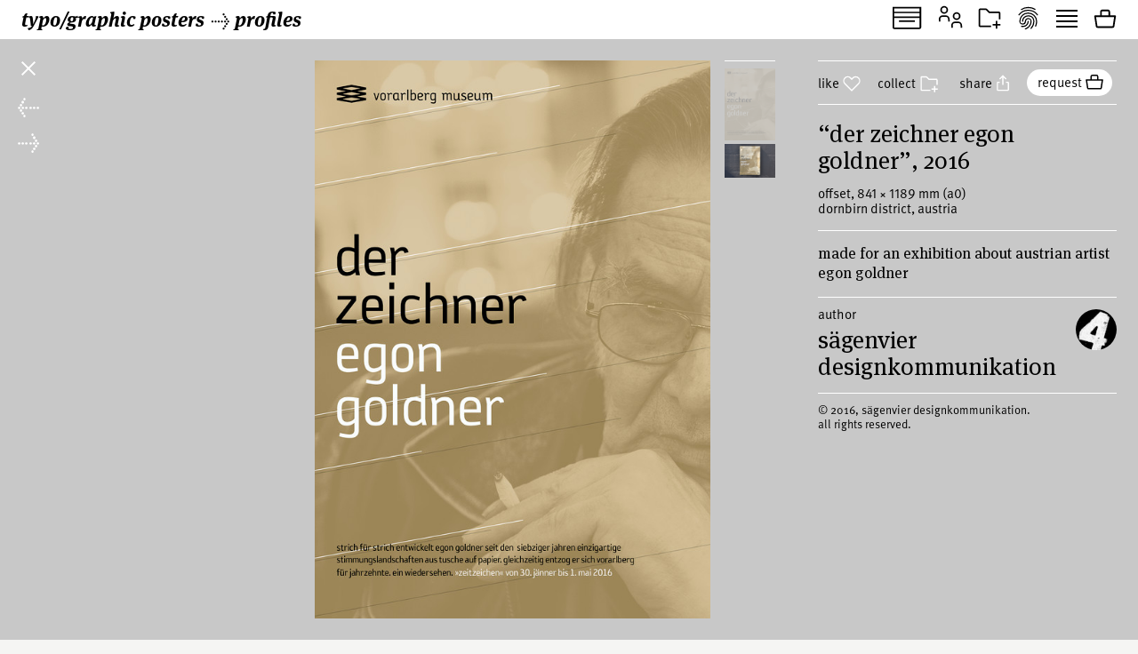

--- FILE ---
content_type: text/html; charset=UTF-8
request_url: https://www.typographicposters.com/saegenvier/5df78630556500093043836e
body_size: 7133
content:
<!DOCTYPE html>
<html lang="en-US">

<head>
    <meta charset="utf-8">
    <meta name="viewport" content="width=device-width, initial-scale=1">

    <link rel="icon" href="/favicon.ico" sizes="any">
    <link rel="icon" href="/favicon.svg" type="image/svg+xml">
    <link rel="apple-touch-icon" href="/apple-touch-icon.png">
    <link rel="mask-icon" href="/favicon.svg" color="#000000">
    <meta name="theme-color" content="#fff">
    <meta name="robots" content="max-image-preview:large, max-snippet:-1, max-video-preview:-1">


    <!-- to inspire -->
    <!-- © 2008—2026 andré felipe https://addd.studio  -->

    <link rel="preconnect" href="https://assets.typographicposters.com"><link rel="dns-prefetch" href="https://images.typographicposters.com"><link rel="dns-prefetch" href="https://videos.typographicposters.com"><link rel="dns-prefetch" href="https://media.typographicposters.com"><link rel="preload" crossorigin="anonymous" href="/app/themes/tg/dist/assets/serif-400-w5a-DBdqeJKy.woff2" as="font" type="font/woff2"><link rel="preload" crossorigin="anonymous" href="/app/themes/tg/dist/assets/serif-700-w5a-CMsNFG4z.woff2" as="font" type="font/woff2"><link rel="preload" crossorigin="anonymous" href="/app/themes/tg/dist/assets/serif-700i-DxfDTp3G.woff2" as="font" type="font/woff2"><link rel="preload" crossorigin="anonymous" href="/app/themes/tg/dist/assets/sans-400-BxXLmpiJ.woff2" as="font" type="font/woff2"><link rel="preload" crossorigin="anonymous" href="/app/themes/tg/dist/assets/sans-700-w3-DGXkzb_X.woff2" as="font" type="font/woff2"><script type="module" crossorigin src="/app/themes/tg/dist/assets/main-CqxlAkj-.js"></script><link rel="modulepreload" crossorigin href="/app/themes/tg/dist/assets/vendor-CrK3t5v_.js"><link rel="stylesheet" crossorigin href="/app/themes/tg/dist/assets/main-ChFP7vQt.css"><meta name='robots' content='max-image-preview:large' />
<title>“Der Zeichner Egon Goldner”, 2016, by Sägenvier DesignKommunikation - typo/graphic posters</title>
<meta property="og:title" content="“Der Zeichner Egon Goldner”, 2016, by Sägenvier DesignKommunikation - typo/graphic posters">
<meta name="twitter:title" content="“Der Zeichner Egon Goldner”, 2016, by Sägenvier DesignKommunikation - typo/graphic posters">
<meta name="description" content="made for an exhibition about austrian artist Egon Goldner">
<meta property="og:description" content="">
<meta name="twitter:description" content="">
<meta property="og:url" content="https://www.typographicposters.com/saegenvier/5df78630556500093043836e">
<link rel="author" href="/saegenvier">
<link rel="me" href="/saegenvier">
<meta property="og:type" content="website">
<meta property="og:site_name" content="typo/graphic posters">
<meta property="og:locale" content="en_US">
<meta property="og:image" content="https://images.typographicposters.com/poster/saegenvier/16-vm15-egon-goldner-plakat-rz-outline.jpg">
<meta property="fb:app_id" content="150738764999412">
<meta name="twitter:card" content="summary_large_image">
<meta name="twitter:site" content="@tgposters">
<meta name="twitter:domain" content="typographicposters.com">
<meta name="twitter:image" content="https://images.typographicposters.com/twitter-card-dark-p3/5df78630556500093043836e.jpg">
</head>

<body class="">
    <script>__STATE__ = JSON.parse("{\"app\":{\"isProduction\":true,\"isMobile\":false},\"stripe\":\"pk_live_51PQqBBHW6C2yJhHvejBj8xj4Sft88OTERdEmgbQ6us1imY8uX4MO99p8LqVTWpTFzTHOm63np3ANg54c69AjXhtS00uxdyIeRF\"}")</script><script>__TG_STATE__ = JSON.parse("{\"stats\":{\"postersCount\":11868,\"countriesCount\":44,\"profilesCount\":350},\"poster\\\/saegenvier\\\/5df78630556500093043836e\":{\"id\":\"5df78630556500093043836e\",\"status\":\"public\",\"withVideos\":false,\"profileId\":\"saegenvier\",\"profileName\":\"S\\u00e4genvier DesignKommunikation\",\"profileCategory\":\"studio\",\"country\":\"Austria\",\"locations\":[{\"locality\":\"Dornbirn\",\"city\":\"Dornbirn District\",\"country\":\"Austria\"}],\"year\":2016,\"image\":{\"path\":\"\\\/saegenvier\\\/16-vm15-egon-goldner-plakat-rz-outline.png\",\"width\":1415,\"height\":2000},\"filePath\":\"\\\/saegenvier\\\/16-vm15-egon-goldner-plakat-rz-outline.png\",\"title\":\"Der Zeichner Egon Goldner\",\"tags\":[\"exhibition\",\"sans\"],\"printProcess\":\"offset\",\"size\":\"a0\",\"sizeW\":841,\"sizeH\":1189,\"sortOrder\":27,\"gallery\":[{\"path\":\"saegenvier\\\/saegenvier-gallery-61ee715e1a6eb92fc7734b54.jpg\"}],\"instagramUser\":\"saegenvier\",\"edgeColor\":162.0948813982522,\"hydrated\":true,\"meta\":{\"title\":\"\\u201cDer Zeichner Egon Goldner\\u201d, 2016, by S\\u00e4genvier DesignKommunikation - typo\\\/graphic posters\"},\"description\":\"made for an exhibition about austrian artist Egon Goldner\",\"profilePicture\":\"\\\/_profile\\\/saegenvier\\\/648720b45b7b26d2b8893815.jpg\"},\"profile\\\/saegenvier\":{\"id\":\"saegenvier\",\"status\":\"public\",\"meta\":{\"title\":\"S\\u00e4genvier DesignKommunikation - typo\\\/graphic posters\"},\"name\":\"S\\u00e4genvier DesignKommunikation\",\"year\":2001,\"startDate\":\"\",\"endDate\":\"\",\"category\":\"studio\",\"description\":\"S\\u00e4genvier DesignKommunikation is a graphic design studio based in Dornbirn, Austria headed by Sigi Ramoser.\\n\\nWe design communication with heart and mind and we see ourself positioned between small graphic design bureaus and big full-service agencies.\",\"studioPicture\":\"\\\/_studio\\\/saegenvier\\\/64872911d833a392df85d607.jpg\",\"profilePicture\":\"\\\/_profile\\\/saegenvier\\\/648720b45b7b26d2b8893815.jpg\",\"media\":[{\"path\":\"\\\/saegenvier\\\/saegenvier-media-64872cf85b7b26d2b8944648.mp4\",\"type\":\"video\",\"width\":1920,\"height\":1080,\"duration\":79.48}],\"instagramUser\":\"saegenvier\",\"twitterUser\":\"\",\"cityCountry\":\"Dornbirn District, Austria\",\"websites\":[\"https:\\\/\\\/www.saegenvier.at\",\"https:\\\/\\\/www.facebook.com\\\/saegen4\",\"https:\\\/\\\/www.behance.net\\\/saegenvier\"],\"posters\":[{\"id\":\"62d656f3f6cbe288775d54d8\",\"status\":\"public\",\"withVideos\":false,\"profileId\":\"saegenvier\",\"profileName\":\"S\\u00e4genvier DesignKommunikation\",\"profileCategory\":\"studio\",\"country\":\"Austria\",\"locations\":[{\"locality\":\"Dornbirn\",\"city\":\"Dornbirn District\",\"country\":\"Austria\"}],\"year\":2022,\"image\":{\"path\":\"\\\/saegenvier\\\/saegenvier-poster-62d656e50c213ad8ecd1294c.jpg\",\"width\":2362,\"height\":3366},\"filePath\":\"\\\/saegenvier\\\/saegenvier-poster-62d656e50c213ad8ecd1294c.jpg\",\"title\":\"KAPUTTIN\",\"printProcess\":\"not printed\",\"sizeW\":0,\"sizeH\":0,\"sortOrder\":0,\"instagramUser\":\"saegenvier\",\"edgeColor\":63.73416149068323,\"hydrated\":true,\"meta\":{\"title\":\"\\u201cKAPUTTIN\\u201d, 2022, by S\\u00e4genvier DesignKommunikation - typo\\\/graphic posters\"},\"profilePicture\":\"\\\/_profile\\\/saegenvier\\\/648720b45b7b26d2b8893815.jpg\"},{\"id\":\"646dd2152a68b18edbfbfef3\",\"status\":\"public\",\"withVideos\":false,\"profileId\":\"saegenvier\",\"profileName\":\"S\\u00e4genvier DesignKommunikation\",\"profileCategory\":\"studio\",\"country\":\"Austria\",\"locations\":[{\"locality\":\"Dornbirn\",\"city\":\"Dornbirn District\",\"country\":\"Austria\"}],\"year\":2023,\"image\":{\"path\":\"\\\/saegenvier\\\/saegenvier-poster-646dd20b575b822e6e0ed669.jpg\",\"width\":3179,\"height\":4494},\"filePath\":\"\\\/saegenvier\\\/saegenvier-poster-646dd20b575b822e6e0ed669.jpg\",\"title\":\"ENERGIER\",\"printProcess\":\"not printed\",\"sizeW\":0,\"sizeH\":0,\"sortOrder\":1,\"instagramUser\":\"saegenvier\",\"edgeColor\":25.557356608478802,\"hydrated\":true,\"meta\":{\"title\":\"\\u201cENERGIER\\u201d, 2023, by S\\u00e4genvier DesignKommunikation - typo\\\/graphic posters\"},\"description\":\"made for the 2023 Anfachen Award\\nTopic: Energy\",\"profilePicture\":\"\\\/_profile\\\/saegenvier\\\/648720b45b7b26d2b8893815.jpg\"},{\"id\":\"646dd0038d936f211e37fb03\",\"status\":\"public\",\"withVideos\":false,\"profileId\":\"saegenvier\",\"profileName\":\"S\\u00e4genvier DesignKommunikation\",\"profileCategory\":\"studio\",\"country\":\"Austria\",\"locations\":[{\"locality\":\"Dornbirn\",\"city\":\"Dornbirn District\",\"country\":\"Austria\"}],\"year\":2023,\"image\":{\"path\":\"\\\/saegenvier\\\/saegenvier-poster-646dcff9f1db72c8db0664fa.jpg\",\"width\":4961,\"height\":7016},\"filePath\":\"\\\/saegenvier\\\/saegenvier-poster-646dcff9f1db72c8db0664fa.jpg\",\"title\":\"GEORG FRIEDRICH HAAS - SOLSTICE\",\"tags\":[\"music\",\"grotesque\"],\"printProcess\":\"offset\",\"size\":\"a2\",\"sizeW\":420,\"sizeH\":594,\"sortOrder\":2,\"instagramUser\":\"saegenvier\",\"edgeColor\":173.99875311720697,\"hydrated\":true,\"meta\":{\"title\":\"\\u201cGEORG FRIEDRICH HAAS - SOLSTICE\\u201d, 2023, by S\\u00e4genvier DesignKommunikation - typo\\\/graphic posters\"},\"description\":\"made for a play\",\"profilePicture\":\"\\\/_profile\\\/saegenvier\\\/648720b45b7b26d2b8893815.jpg\"},{\"id\":\"618a25a0527c32e056b8831e\",\"status\":\"public\",\"withVideos\":false,\"profileId\":\"saegenvier\",\"profileName\":\"S\\u00e4genvier DesignKommunikation\",\"profileCategory\":\"studio\",\"country\":\"Austria\",\"locations\":[{\"locality\":\"Dornbirn\",\"city\":\"Dornbirn District\",\"country\":\"Austria\"}],\"year\":2021,\"image\":{\"path\":\"\\\/saegenvier\\\/saegenvier-poster-618a259f527c32e056b8828e.jpg\",\"width\":1587,\"height\":2245},\"filePath\":\"\\\/saegenvier\\\/saegenvier-poster-618a259f527c32e056b8828e.jpg\",\"title\":\"PLACES TO BE\",\"tags\":[\"theater\",\"grotesque\"],\"printProcess\":\"digital\",\"size\":\"a2\",\"sizeW\":420,\"sizeH\":594,\"sortOrder\":3,\"gallery\":[{\"path\":\"saegenvier\\\/saegenvier-gallery-61aa1d42f69dc6c73693b498.jpg\"},{\"path\":\"saegenvier\\\/saegenvier-gallery-61aa1d467e4d4f9cf83d2157.jpg\"},{\"path\":\"saegenvier\\\/saegenvier-gallery-61aa1d4af69dc6c73693beda.jpg\"}],\"instagramUser\":\"saegenvier\",\"edgeColor\":111.84039900249377,\"hydrated\":true,\"meta\":{\"title\":\"\\u201cPLACES TO BE\\u201d, 2021, by S\\u00e4genvier DesignKommunikation - typo\\\/graphic posters\"},\"details\":\"Photo \\u00a9 Tom Hegen, 2020\",\"profilePicture\":\"\\\/_profile\\\/saegenvier\\\/648720b45b7b26d2b8893815.jpg\"},{\"id\":\"5e1c6edc5565000feb62d820\",\"status\":\"public\",\"withVideos\":false,\"profileId\":\"saegenvier\",\"profileName\":\"S\\u00e4genvier DesignKommunikation\",\"profileCategory\":\"studio\",\"country\":\"Austria\",\"locations\":[{\"locality\":\"Dornbirn\",\"city\":\"Dornbirn District\",\"country\":\"Austria\"}],\"year\":2018,\"image\":{\"path\":\"\\\/saegenvier\\\/walk18-amzug-plakat-a0-rz.png\",\"width\":9933,\"height\":14043},\"filePath\":\"\\\/saegenvier\\\/walk18-amzug-plakat-a0-rz.png\",\"title\":\"Am Zug\",\"tags\":[\"old style\"],\"printProcess\":\"offset\",\"size\":\"a0\",\"sizeW\":841,\"sizeH\":1189,\"sortOrder\":4,\"gallery\":[{\"path\":\"saegenvier\\\/saegenvier-gallery-618a48ba26f37209a6ff9be0.jpg\"}],\"instagramUser\":\"saegenvier\",\"edgeColor\":219.31960049937578,\"hydrated\":true,\"meta\":{\"title\":\"\\u201cAm Zug\\u201d, 2018, by S\\u00e4genvier DesignKommunikation - typo\\\/graphic posters\"},\"description\":\"made for a play\",\"profilePicture\":\"\\\/_profile\\\/saegenvier\\\/648720b45b7b26d2b8893815.jpg\"},{\"id\":\"5df7857f55650009f21b32c3\",\"status\":\"public\",\"withVideos\":false,\"profileId\":\"saegenvier\",\"profileName\":\"S\\u00e4genvier DesignKommunikation\",\"profileCategory\":\"studio\",\"country\":\"Austria\",\"locations\":[{\"locality\":\"Dornbirn\",\"city\":\"Dornbirn District\",\"country\":\"Austria\"}],\"year\":2019,\"image\":{\"path\":\"\\\/saegenvier\\\/03-walk19-schatten-a2-rz.png\",\"width\":1414,\"height\":2000},\"filePath\":\"\\\/saegenvier\\\/03-walk19-schatten-a2-rz.png\",\"animated\":{\"path\":\"\\\/saegenvier\\\/saegenvier-animated-6256dd6f4093857db36c624a.mov\",\"width\":764,\"height\":1080},\"title\":\"SCHATTEN\",\"tags\":[\"event\"],\"printProcess\":\"offset\",\"size\":\"a2\",\"sizeW\":420,\"sizeH\":594,\"sortOrder\":5,\"gallery\":[{\"path\":\"saegenvier\\\/saegenvier-gallery-618a498501733b4286c36bc1.jpg\"}],\"instagramUser\":\"saegenvier\",\"edgeColor\":36.38216957605985,\"hydrated\":true,\"meta\":{\"title\":\"\\u201cSCHATTEN\\u201d, 2019, by S\\u00e4genvier DesignKommunikation - typo\\\/graphic posters\"},\"description\":\"made for a play about depression\",\"profilePicture\":\"\\\/_profile\\\/saegenvier\\\/648720b45b7b26d2b8893815.jpg\"},{\"id\":\"60c9f628e7612360705c99f6\",\"status\":\"public\",\"withVideos\":false,\"profileId\":\"saegenvier\",\"profileName\":\"S\\u00e4genvier DesignKommunikation\",\"profileCategory\":\"studio\",\"country\":\"Austria\",\"locations\":[{\"locality\":\"Dornbirn\",\"city\":\"Dornbirn District\",\"country\":\"Austria\"}],\"year\":2021,\"image\":{\"path\":\"\\\/saegenvier\\\/saegenvier-poster-60c9f627e7612360705c997a.jpg\",\"width\":1191,\"height\":1684},\"filePath\":\"\\\/saegenvier\\\/saegenvier-poster-60c9f627e7612360705c997a.jpg\",\"title\":\"Hannah Arendt \\u2013 ohne Gel\\u00e4nder\",\"tags\":[\"theater\",\"serif\",\"grotesque\"],\"printProcess\":\"offset\",\"size\":\"a1\",\"sizeW\":594,\"sizeH\":841,\"sortOrder\":6,\"instagramUser\":\"saegenvier\",\"edgeColor\":47.15480649188515,\"hydrated\":true,\"meta\":{\"title\":\"\\u201cHannah Arendt \\u2013 ohne Gel\\u00e4nder\\u201d, 2021, by S\\u00e4genvier DesignKommunikation - typo\\\/graphic posters\"},\"profilePicture\":\"\\\/_profile\\\/saegenvier\\\/648720b45b7b26d2b8893815.jpg\"},{\"id\":\"636bb90b220bc2aaec301859\",\"status\":\"public\",\"withVideos\":false,\"profileId\":\"saegenvier\",\"profileName\":\"S\\u00e4genvier DesignKommunikation\",\"profileCategory\":\"studio\",\"country\":\"Austria\",\"locations\":[{\"locality\":\"Dornbirn\",\"city\":\"Dornbirn District\",\"country\":\"Austria\"}],\"year\":2022,\"image\":{\"path\":\"\\\/saegenvier\\\/saegenvier-poster-636bb8fc23b880226038fe6b.jpg\",\"width\":4961,\"height\":7016},\"filePath\":\"\\\/saegenvier\\\/saegenvier-poster-636bb8fc23b880226038fe6b.jpg\",\"title\":\"NUR NACHTS\",\"tags\":[\"theater\",\"grotesque\",\"serif\"],\"printProcess\":\"digital\",\"size\":\"a3\",\"sizeW\":297,\"sizeH\":420,\"sortOrder\":7,\"instagramUser\":\"saegenvier\",\"edgeColor\":17.65586034912718,\"hydrated\":true,\"meta\":{\"title\":\"\\u201cNUR NACHTS\\u201d, 2022, by S\\u00e4genvier DesignKommunikation - typo\\\/graphic posters\"},\"profilePicture\":\"\\\/_profile\\\/saegenvier\\\/648720b45b7b26d2b8893815.jpg\"},{\"id\":\"62d5591753f57d8715b24e21\",\"status\":\"public\",\"withVideos\":false,\"profileId\":\"saegenvier\",\"profileName\":\"S\\u00e4genvier DesignKommunikation\",\"profileCategory\":\"studio\",\"country\":\"Austria\",\"locations\":[{\"locality\":\"Dornbirn\",\"city\":\"Dornbirn District\",\"country\":\"Austria\"}],\"year\":2022,\"image\":{\"path\":\"\\\/saegenvier\\\/saegenvier-poster-62d5590c515a85b4846598b1.jpg\",\"width\":1414,\"height\":2000},\"filePath\":\"\\\/saegenvier\\\/saegenvier-poster-62d5590c515a85b4846598b1.jpg\",\"title\":\"WO BIS DU?\",\"tags\":[\"theater\"],\"printProcess\":\"offset\",\"size\":\"a2\",\"sizeW\":420,\"sizeH\":594,\"sortOrder\":8,\"gallery\":[{\"path\":\"\\\/saegenvier\\\/saegenvier-gallery-62ecc8eecd006dbcb0fe9143.jpg\"},{\"path\":\"\\\/saegenvier\\\/saegenvier-gallery-62ecc8f877a3b04347b0f482.jpg\"},{\"path\":\"\\\/saegenvier\\\/saegenvier-gallery-62ecc903e933b43f584f8146.jpg\"}],\"instagramUser\":\"saegenvier\",\"edgeColor\":162.1639650872818,\"hydrated\":true,\"meta\":{\"title\":\"\\u201cWO BIS DU?\\u201d, 2022, by S\\u00e4genvier DesignKommunikation - typo\\\/graphic posters\"},\"description\":\"made for a play\",\"profilePicture\":\"\\\/_profile\\\/saegenvier\\\/648720b45b7b26d2b8893815.jpg\"},{\"id\":\"5e6f32f855650011bf6faf75\",\"status\":\"public\",\"withVideos\":false,\"profileId\":\"saegenvier\",\"profileName\":\"S\\u00e4genvier DesignKommunikation\",\"profileCategory\":\"studio\",\"country\":\"Austria\",\"locations\":[{\"locality\":\"Dornbirn\",\"city\":\"Dornbirn District\",\"country\":\"Austria\"}],\"year\":2019,\"image\":{\"path\":\"\\\/saegenvier\\\/walk19-therese-plakat-a2.jpg\",\"width\":4961,\"height\":7016},\"filePath\":\"\\\/saegenvier\\\/walk19-therese-plakat-a2.jpg\",\"title\":\"Therese Zauser\",\"tags\":[\"event\"],\"printProcess\":\"digital\",\"size\":\"a2\",\"sizeW\":420,\"sizeH\":594,\"sortOrder\":9,\"gallery\":[{\"path\":\"saegenvier\\\/saegenvier-gallery-61937ddb9983732699c2a6b5.jpg\"}],\"instagramUser\":\"saegenvier\",\"edgeColor\":126.50810473815461,\"hydrated\":true,\"meta\":{\"title\":\"\\u201cTherese Zauser\\u201d, 2019, by S\\u00e4genvier DesignKommunikation - typo\\\/graphic posters\"},\"description\":\"made for a play\",\"profilePicture\":\"\\\/_profile\\\/saegenvier\\\/648720b45b7b26d2b8893815.jpg\"},{\"id\":\"5e68ec09556500095e0de058\",\"status\":\"public\",\"withVideos\":false,\"profileId\":\"saegenvier\",\"profileName\":\"S\\u00e4genvier DesignKommunikation\",\"profileCategory\":\"studio\",\"country\":\"Austria\",\"locations\":[{\"locality\":\"Dornbirn\",\"city\":\"Dornbirn District\",\"country\":\"Austria\"}],\"year\":2017,\"image\":{\"path\":\"\\\/saegenvier\\\/walk-plakat-a2-rz.png\",\"width\":4984,\"height\":7039},\"filePath\":\"\\\/saegenvier\\\/walk-plakat-a2-rz.png\",\"title\":\"RADIKAL\",\"tags\":[\"event\"],\"printProcess\":\"digital\",\"size\":\"a3\",\"sizeW\":297,\"sizeH\":420,\"sortOrder\":10,\"instagramUser\":\"saegenvier\",\"edgeColor\":142.75405742821474,\"hydrated\":true,\"meta\":{\"title\":\"\\u201cRADIKAL\\u201d, 2017, by S\\u00e4genvier DesignKommunikation - typo\\\/graphic posters\"},\"description\":\"made for a play\",\"profilePicture\":\"\\\/_profile\\\/saegenvier\\\/648720b45b7b26d2b8893815.jpg\"},{\"id\":\"5e1c7cfc5565003ad34db0ef\",\"status\":\"public\",\"withVideos\":false,\"profileId\":\"saegenvier\",\"profileName\":\"S\\u00e4genvier DesignKommunikation\",\"profileCategory\":\"studio\",\"country\":\"Austria\",\"locations\":[{\"locality\":\"Dornbirn\",\"city\":\"Dornbirn District\",\"country\":\"Austria\"}],\"year\":2017,\"image\":{\"path\":\"\\\/saegenvier\\\/saegenvier-poster-62430755cc797ec4e32e1ada.jpg\",\"width\":4961,\"height\":7016},\"filePath\":\"\\\/saegenvier\\\/saegenvier-poster-62430755cc797ec4e32e1ada.jpg\",\"animated\":{\"path\":\"\\\/saegenvier\\\/saegenvier-animated-6259133c5f993643dbf03efc.mp4\",\"width\":4000,\"height\":6000},\"title\":\"how many more times\",\"tags\":[\"calligraphic\"],\"printProcess\":\"offset\",\"size\":\"a2\",\"sizeW\":420,\"sizeH\":594,\"sortOrder\":11,\"gallery\":[{\"path\":\"saegenvier\\\/saegenvier-gallery-61937ef48e7fe84da369ccb9.jpg\"}],\"instagramUser\":\"saegenvier\",\"edgeColor\":174.35224438902742,\"hydrated\":true,\"meta\":{\"title\":\"\\u201chow many more times\\u201d, 2017, by S\\u00e4genvier DesignKommunikation - typo\\\/graphic posters\"},\"description\":\"made for a play\",\"profilePicture\":\"\\\/_profile\\\/saegenvier\\\/648720b45b7b26d2b8893815.jpg\"},{\"id\":\"5e6b451855650011dd7b7809\",\"status\":\"public\",\"withVideos\":false,\"profileId\":\"saegenvier\",\"profileName\":\"S\\u00e4genvier DesignKommunikation\",\"profileCategory\":\"studio\",\"country\":\"Austria\",\"locations\":[{\"locality\":\"Dornbirn\",\"city\":\"Dornbirn District\",\"country\":\"Austria\"}],\"year\":2016,\"image\":{\"path\":\"\\\/saegenvier\\\/saegenvier-poster-60c9fd7bde1cab94877f1a8a.jpg\",\"width\":1191,\"height\":1684},\"filePath\":\"\\\/saegenvier\\\/saegenvier-poster-60c9fd7bde1cab94877f1a8a.jpg\",\"title\":\"MARAMBA\",\"tags\":[\"event\"],\"printProcess\":\"digital\",\"size\":\"a2\",\"sizeW\":420,\"sizeH\":594,\"sortOrder\":12,\"gallery\":[{\"path\":\"saegenvier\\\/saegenvier-gallery-61f14452887740b56b0fd514.jpg\"},{\"path\":\"saegenvier\\\/saegenvier-gallery-61f144551a6eb92fc76316bf.jpg\"}],\"instagramUser\":\"saegenvier\",\"edgeColor\":247.1011235955056,\"hydrated\":true,\"meta\":{\"title\":\"\\u201cMARAMBA\\u201d, 2016, by S\\u00e4genvier DesignKommunikation - typo\\\/graphic posters\"},\"description\":\"made for a play\",\"profilePicture\":\"\\\/_profile\\\/saegenvier\\\/648720b45b7b26d2b8893815.jpg\"},{\"id\":\"62d55103515a85b484616400\",\"status\":\"public\",\"withVideos\":false,\"profileId\":\"saegenvier\",\"profileName\":\"S\\u00e4genvier DesignKommunikation\",\"profileCategory\":\"studio\",\"country\":\"Austria\",\"locations\":[{\"locality\":\"Dornbirn\",\"city\":\"Dornbirn District\",\"country\":\"Austria\"}],\"year\":2014,\"image\":{\"path\":\"\\\/saegenvier\\\/saegenvier-poster-62d550f8266cc9b2f2201451.jpg\",\"width\":1414,\"height\":2000},\"filePath\":\"\\\/saegenvier\\\/saegenvier-poster-62d550f8266cc9b2f2201451.jpg\",\"title\":\"YASAK\",\"tags\":[\"theater\"],\"printProcess\":\"offset\",\"size\":\"a2\",\"sizeW\":420,\"sizeH\":594,\"sortOrder\":13,\"instagramUser\":\"saegenvier\",\"edgeColor\":63.821072319201996,\"hydrated\":true,\"meta\":{\"title\":\"\\u201cYASAK\\u201d, 2014, by S\\u00e4genvier DesignKommunikation - typo\\\/graphic posters\"},\"description\":\"made for a play\",\"profilePicture\":\"\\\/_profile\\\/saegenvier\\\/648720b45b7b26d2b8893815.jpg\"},{\"id\":\"5ebba0fb5565004cbd2cba08\",\"status\":\"public\",\"withVideos\":false,\"profileId\":\"saegenvier\",\"profileName\":\"S\\u00e4genvier DesignKommunikation\",\"profileCategory\":\"studio\",\"country\":\"Austria\",\"locations\":[{\"locality\":\"Dornbirn\",\"city\":\"Dornbirn District\",\"country\":\"Austria\"}],\"year\":2013,\"image\":{\"path\":\"\\\/saegenvier\\\/walk-theater-popo-poster-rz-1.png\",\"width\":9936,\"height\":14052},\"filePath\":\"\\\/saegenvier\\\/walk-theater-popo-poster-rz-1.png\",\"title\":\"Mord am Popocatepetl\",\"tags\":[\"event\"],\"printProcess\":\"digital\",\"size\":\"a2\",\"sizeW\":420,\"sizeH\":594,\"sortOrder\":14,\"gallery\":[{\"path\":\"saegenvier\\\/saegenvier-gallery-61f16583f8363eb6ef3f63c9.jpg\"}],\"instagramUser\":\"saegenvier\",\"edgeColor\":115.9002493765586,\"hydrated\":true,\"meta\":{\"title\":\"\\u201cMord am Popocatepetl\\u201d, 2013, by S\\u00e4genvier DesignKommunikation - typo\\\/graphic posters\"},\"description\":\"made for a play\",\"profilePicture\":\"\\\/_profile\\\/saegenvier\\\/648720b45b7b26d2b8893815.jpg\"},{\"id\":\"624ae4b2d221f01d2052d592\",\"status\":\"public\",\"withVideos\":false,\"profileId\":\"saegenvier\",\"profileName\":\"S\\u00e4genvier DesignKommunikation\",\"profileCategory\":\"studio\",\"country\":\"Austria\",\"locations\":[{\"locality\":\"Dornbirn\",\"city\":\"Dornbirn District\",\"country\":\"Austria\"}],\"year\":2021,\"image\":{\"path\":\"\\\/saegenvier\\\/saegenvier-poster-624ae4a0c5016a79000f7691.jpg\",\"width\":3506,\"height\":4960},\"filePath\":\"\\\/saegenvier\\\/saegenvier-poster-624ae4a0c5016a79000f7691.jpg\",\"title\":\"Sagmeister & Walsh \\u2013 BEAUTY\",\"tags\":[],\"printProcess\":\"offset\",\"size\":\"a0\",\"sizeW\":841,\"sizeH\":1189,\"sortOrder\":16,\"gallery\":[{\"path\":\"\\\/saegenvier\\\/saegenvier-gallery-62ecc94d77a3b04347b11efe.jpg\"},{\"path\":\"\\\/saegenvier\\\/saegenvier-gallery-62ecc956e933b43f584fa923.jpg\"},{\"path\":\"\\\/saegenvier\\\/saegenvier-gallery-62ecc95985798afc4e33000d.jpg\"}],\"instagramUser\":\"saegenvier\",\"edgeColor\":70,\"hydrated\":true,\"meta\":{\"title\":\"\\u201cSagmeister & Walsh \\u2013 BEAUTY\\u201d, 2021, by S\\u00e4genvier DesignKommunikation - typo\\\/graphic posters\"},\"details\":\"Sujet: Sagmeister & Walsh\",\"profilePicture\":\"\\\/_profile\\\/saegenvier\\\/648720b45b7b26d2b8893815.jpg\"},{\"id\":\"60c9f70de7612360705d6102\",\"status\":\"public\",\"withVideos\":false,\"profileId\":\"saegenvier\",\"profileName\":\"S\\u00e4genvier DesignKommunikation\",\"profileCategory\":\"studio\",\"country\":\"Austria\",\"locations\":[{\"locality\":\"Dornbirn\",\"city\":\"Dornbirn District\",\"country\":\"Austria\"}],\"year\":2021,\"image\":{\"path\":\"\\\/saegenvier\\\/saegenvier-poster-60c9f70ce7612360705d607c.jpg\",\"width\":1684,\"height\":2384},\"filePath\":\"\\\/saegenvier\\\/saegenvier-poster-60c9f70ce7612360705d607c.jpg\",\"title\":\"auf eigene Gefahr\",\"tags\":[\"colorful\",\"exhibition\",\"grotesque\"],\"printProcess\":\"offset\",\"size\":\"a1\",\"sizeW\":594,\"sizeH\":841,\"sortOrder\":17,\"instagramUser\":\"saegenvier\",\"edgeColor\":192.63092269326683,\"hydrated\":true,\"meta\":{\"title\":\"\\u201cauf eigene Gefahr\\u201d, 2021, by S\\u00e4genvier DesignKommunikation - typo\\\/graphic posters\"},\"profilePicture\":\"\\\/_profile\\\/saegenvier\\\/648720b45b7b26d2b8893815.jpg\"},{\"id\":\"60c9f8929b186dcbb1f3af06\",\"status\":\"public\",\"withVideos\":false,\"profileId\":\"saegenvier\",\"profileName\":\"S\\u00e4genvier DesignKommunikation\",\"profileCategory\":\"studio\",\"country\":\"Austria\",\"locations\":[{\"locality\":\"Dornbirn\",\"city\":\"Dornbirn District\",\"country\":\"Austria\"}],\"year\":2021,\"image\":{\"path\":\"\\\/saegenvier\\\/saegenvier-poster-60c9f8919b186dcbb1f3aec8.jpg\",\"width\":1684,\"height\":2384},\"filePath\":\"\\\/saegenvier\\\/saegenvier-poster-60c9f8919b186dcbb1f3aec8.jpg\",\"title\":\"KARL SILLABER UND C4 ARCHITEKTEN\",\"tags\":[\"exhibition\",\"grotesque\"],\"printProcess\":\"offset\",\"size\":\"a1\",\"sizeW\":594,\"sizeH\":841,\"sortOrder\":18,\"instagramUser\":\"saegenvier\",\"edgeColor\":114.59850374064838,\"hydrated\":true,\"meta\":{\"title\":\"\\u201cKARL SILLABER UND C4 ARCHITEKTEN\\u201d, 2021, by S\\u00e4genvier DesignKommunikation - typo\\\/graphic posters\"},\"profilePicture\":\"\\\/_profile\\\/saegenvier\\\/648720b45b7b26d2b8893815.jpg\"},{\"id\":\"5df7866155650009315cae97\",\"status\":\"public\",\"withVideos\":false,\"profileId\":\"saegenvier\",\"profileName\":\"S\\u00e4genvier DesignKommunikation\",\"profileCategory\":\"studio\",\"country\":\"Austria\",\"locations\":[{\"locality\":\"Dornbirn\",\"city\":\"Dornbirn District\",\"country\":\"Austria\"}],\"year\":2019,\"image\":{\"path\":\"\\\/saegenvier\\\/20-vm19-nolde-sujet-alleformate-eingerueckt-rz.png\",\"width\":1415,\"height\":2000},\"filePath\":\"\\\/saegenvier\\\/20-vm19-nolde-sujet-alleformate-eingerueckt-rz.png\",\"animated\":{\"path\":\"\\\/saegenvier\\\/saegenvier-animated-62ecc9a277a3b04347b13da2.mp4\",\"width\":2426,\"height\":3412},\"title\":\"Reinhold Luger. Grafische Provokation\",\"tags\":[\"exhibition\"],\"printProcess\":\"offset\",\"size\":\"a0\",\"sizeW\":841,\"sizeH\":1189,\"sortOrder\":19,\"instagramUser\":\"saegenvier\",\"edgeColor\":228.42446941323345,\"hydrated\":true,\"meta\":{\"title\":\"\\u201cReinhold Luger. Grafische Provokation\\u201d, 2019, by S\\u00e4genvier DesignKommunikation - typo\\\/graphic posters\"},\"description\":\"made for an exhibition about austrian graphic designer Reinhold \\u201eNolde\\u201c Luger\",\"profilePicture\":\"\\\/_profile\\\/saegenvier\\\/648720b45b7b26d2b8893815.jpg\"},{\"id\":\"625ec8a8b62263260575630d\",\"status\":\"public\",\"withVideos\":false,\"profileId\":\"saegenvier\",\"profileName\":\"S\\u00e4genvier DesignKommunikation\",\"profileCategory\":\"studio\",\"country\":\"Austria\",\"locations\":[{\"locality\":\"Dornbirn\",\"city\":\"Dornbirn District\",\"country\":\"Austria\"}],\"year\":2020,\"image\":{\"path\":\"\\\/saegenvier\\\/saegenvier-poster-625ec89983248c17615bf309.jpg\",\"width\":4961,\"height\":7016},\"filePath\":\"\\\/saegenvier\\\/saegenvier-poster-625ec89983248c17615bf309.jpg\",\"animated\":{\"path\":\"\\\/saegenvier\\\/saegenvier-animated-625ec9756faa7ede975046a0.mp4\",\"width\":1150,\"height\":1600},\"title\":\"Rheindorf\",\"tags\":[\"theater\",\"grotesque\"],\"printProcess\":\"digital\",\"size\":\"a2\",\"sizeW\":420,\"sizeH\":594,\"sortOrder\":20,\"instagramUser\":\"saegenvier\",\"edgeColor\":96.38341645885286,\"hydrated\":true,\"meta\":{\"title\":\"\\u201cRheindorf\\u201d, 2020, by S\\u00e4genvier DesignKommunikation - typo\\\/graphic posters\"},\"profilePicture\":\"\\\/_profile\\\/saegenvier\\\/648720b45b7b26d2b8893815.jpg\"},{\"id\":\"5df7858e556500092f0ff973\",\"status\":\"public\",\"withVideos\":false,\"profileId\":\"saegenvier\",\"profileName\":\"S\\u00e4genvier DesignKommunikation\",\"profileCategory\":\"studio\",\"country\":\"Austria\",\"locations\":[{\"locality\":\"Dornbirn\",\"city\":\"Dornbirn District\",\"country\":\"Austria\"}],\"year\":2018,\"image\":{\"path\":\"\\\/saegenvier\\\/04-vm18-wacker-im-krieg-haupt-sujet-alle-formate-rz.png\",\"width\":1415,\"height\":2000},\"filePath\":\"\\\/saegenvier\\\/04-vm18-wacker-im-krieg-haupt-sujet-alle-formate-rz.png\",\"title\":\"Wacker im Krieg\",\"tags\":[\"exhibition\"],\"printProcess\":\"offset\",\"size\":\"a0\",\"sizeW\":841,\"sizeH\":1189,\"sortOrder\":21,\"gallery\":[{\"path\":\"saegenvier\\\/saegenvier-gallery-61938336a4c07eea3ad2c450.jpg\"},{\"path\":\"saegenvier\\\/saegenvier-gallery-619383478e7fe84da36d3206.jpg\"}],\"instagramUser\":\"saegenvier\",\"edgeColor\":81.00187265917603,\"hydrated\":true,\"meta\":{\"title\":\"\\u201cWacker im Krieg\\u201d, 2018, by S\\u00e4genvier DesignKommunikation - typo\\\/graphic posters\"},\"description\":\"made for an exhibition about the famous austrian painter Rudolf Wacker\",\"profilePicture\":\"\\\/_profile\\\/saegenvier\\\/648720b45b7b26d2b8893815.jpg\"},{\"id\":\"5df785c0556500092e08b5e2\",\"status\":\"public\",\"withVideos\":false,\"profileId\":\"saegenvier\",\"profileName\":\"S\\u00e4genvier DesignKommunikation\",\"profileCategory\":\"studio\",\"country\":\"Austria\",\"locations\":[{\"locality\":\"Dornbirn\",\"city\":\"Dornbirn District\",\"country\":\"Austria\"}],\"year\":2018,\"image\":{\"path\":\"\\\/saegenvier\\\/08-vm18-3dfotografie-plakate-rz.png\",\"width\":1415,\"height\":2000},\"filePath\":\"\\\/saegenvier\\\/08-vm18-3dfotografie-plakate-rz.png\",\"title\":\"3-D um 1930\",\"tags\":[\"exhibition\"],\"printProcess\":\"offset\",\"size\":\"a0\",\"sizeW\":841,\"sizeH\":1189,\"sortOrder\":22,\"gallery\":[{\"path\":\"saegenvier\\\/saegenvier-gallery-619383d81d8f09b84cff835f.jpg\"},{\"path\":\"saegenvier\\\/saegenvier-gallery-619383dd1d8f09b84cff875c.jpg\"}],\"instagramUser\":\"saegenvier\",\"edgeColor\":87.35830212234707,\"hydrated\":true,\"meta\":{\"title\":\"\\u201c3-D um 1930\\u201d, 2018, by S\\u00e4genvier DesignKommunikation - typo\\\/graphic posters\"},\"description\":\"made for an exhibition about 3D Photography in the 1930\\u2019s\",\"profilePicture\":\"\\\/_profile\\\/saegenvier\\\/648720b45b7b26d2b8893815.jpg\"},{\"id\":\"5df785d555650009f21b32c5\",\"status\":\"public\",\"withVideos\":false,\"profileId\":\"saegenvier\",\"profileName\":\"S\\u00e4genvier DesignKommunikation\",\"profileCategory\":\"studio\",\"country\":\"Austria\",\"locations\":[{\"locality\":\"Dornbirn\",\"city\":\"Dornbirn District\",\"country\":\"Austria\"}],\"year\":2017,\"image\":{\"path\":\"\\\/saegenvier\\\/09-vm17-richard-bosch-plakat-formate-rz.png\",\"width\":1415,\"height\":2000},\"filePath\":\"\\\/saegenvier\\\/09-vm17-richard-bosch-plakat-formate-rz.png\",\"title\":\"Richard B\\u00f6sch -  Retrospektive\",\"tags\":[\"exhibition\"],\"printProcess\":\"offset\",\"size\":\"a0\",\"sizeW\":841,\"sizeH\":1189,\"sortOrder\":23,\"gallery\":[{\"path\":\"saegenvier\\\/saegenvier-gallery-619385a3118a094f4c6cb2d5.jpg\"},{\"path\":\"saegenvier\\\/saegenvier-gallery-619385aaa4c07eea3ad4b166.jpg\"}],\"instagramUser\":\"saegenvier\",\"edgeColor\":150.79338327091136,\"hydrated\":true,\"meta\":{\"title\":\"\\u201cRichard B\\u00f6sch -  Retrospektive\\u201d, 2017, by S\\u00e4genvier DesignKommunikation - typo\\\/graphic posters\"},\"description\":\"made for an exhibition about austrian artist Richard B\\u00f6sch\",\"profilePicture\":\"\\\/_profile\\\/saegenvier\\\/648720b45b7b26d2b8893815.jpg\"},{\"id\":\"5e6b50ba556500109127a328\",\"status\":\"public\",\"withVideos\":false,\"profileId\":\"saegenvier\",\"profileName\":\"S\\u00e4genvier DesignKommunikation\",\"profileCategory\":\"studio\",\"country\":\"Austria\",\"locations\":[{\"locality\":\"Dornbirn\",\"city\":\"Dornbirn District\",\"country\":\"Austria\"}],\"year\":2017,\"image\":{\"path\":\"\\\/saegenvier\\\/vm17-romanethana-plakate-rz.png\",\"width\":3508,\"height\":4961},\"filePath\":\"\\\/saegenvier\\\/vm17-romanethana-plakate-rz.png\",\"title\":\"Romane Thana\",\"tags\":[\"exhibition\"],\"printProcess\":\"digital\",\"size\":\"a2\",\"sizeW\":420,\"sizeH\":594,\"sortOrder\":24,\"instagramUser\":\"saegenvier\",\"edgeColor\":156.12734082397003,\"hydrated\":true,\"meta\":{\"title\":\"\\u201cRomane Thana\\u201d, 2017, by S\\u00e4genvier DesignKommunikation - typo\\\/graphic posters\"},\"description\":\"made for an exhibition\",\"profilePicture\":\"\\\/_profile\\\/saegenvier\\\/648720b45b7b26d2b8893815.jpg\"},{\"id\":\"5e6b49c45565001094457ba8\",\"status\":\"public\",\"withVideos\":false,\"profileId\":\"saegenvier\",\"profileName\":\"S\\u00e4genvier DesignKommunikation\",\"profileCategory\":\"studio\",\"country\":\"Austria\",\"locations\":[{\"locality\":\"Dornbirn\",\"city\":\"Dornbirn District\",\"country\":\"Austria\"}],\"year\":2016,\"image\":{\"path\":\"\\\/saegenvier\\\/vm16-ganznah-plakat-rz-freigabe-1.png\",\"width\":2480,\"height\":3507},\"filePath\":\"\\\/saegenvier\\\/vm16-ganznah-plakat-rz-freigabe-1.png\",\"title\":\"ganz nah\",\"tags\":[\"exhibition\"],\"printProcess\":\"offset\",\"size\":\"a2\",\"sizeW\":420,\"sizeH\":594,\"sortOrder\":25,\"gallery\":[{\"path\":\"saegenvier\\\/saegenvier-gallery-61ee6290f779ccaf4b8476bd.jpg\"},{\"path\":\"saegenvier\\\/saegenvier-gallery-61ee6293f779ccaf4b847c03.jpg\"},{\"path\":\"saegenvier\\\/saegenvier-gallery-61ee6296c412872a9ed36ab3.jpg\"},{\"path\":\"saegenvier\\\/saegenvier-gallery-61ee62991a6eb92fc75b3acf.jpg\"}],\"instagramUser\":\"saegenvier\",\"edgeColor\":107.1079900124844,\"hydrated\":true,\"meta\":{\"title\":\"\\u201cganz nah\\u201d, 2016, by S\\u00e4genvier DesignKommunikation - typo\\\/graphic posters\"},\"description\":\"made for an exhibition\",\"profilePicture\":\"\\\/_profile\\\/saegenvier\\\/648720b45b7b26d2b8893815.jpg\"},{\"id\":\"5ebb9c8c55650043c436b006\",\"status\":\"public\",\"withVideos\":false,\"profileId\":\"saegenvier\",\"profileName\":\"S\\u00e4genvier DesignKommunikation\",\"profileCategory\":\"studio\",\"country\":\"Austria\",\"locations\":[{\"locality\":\"Dornbirn\",\"city\":\"Dornbirn District\",\"country\":\"Austria\"}],\"year\":2016,\"image\":{\"path\":\"\\\/saegenvier\\\/vm-16-der-fall-riccabona-sujet-rz-outline-a2-kopie.png\",\"width\":1064,\"height\":1500},\"filePath\":\"\\\/saegenvier\\\/vm-16-der-fall-riccabona-sujet-rz-outline-a2-kopie.png\",\"title\":\"Der Fall Riccabona\",\"tags\":[\"exhibition\"],\"printProcess\":\"offset\",\"size\":\"a0\",\"sizeW\":841,\"sizeH\":1189,\"sortOrder\":26,\"gallery\":[{\"path\":\"saegenvier\\\/saegenvier-gallery-61ee64ecf779ccaf4b882564.jpg\"},{\"path\":\"saegenvier\\\/saegenvier-gallery-61ee64f4c412872a9ed722be.jpg\"},{\"path\":\"saegenvier\\\/saegenvier-gallery-61ee64f6f779ccaf4b8838b2.jpg\"},{\"path\":\"saegenvier\\\/saegenvier-gallery-61ee64f9f8363eb6ef0ae8a8.jpg\"}],\"instagramUser\":\"saegenvier\",\"edgeColor\":99.645,\"hydrated\":true,\"meta\":{\"title\":\"\\u201cDer Fall Riccabona\\u201d, 2016, by S\\u00e4genvier DesignKommunikation - typo\\\/graphic posters\"},\"description\":\"made for an exhibition\",\"profilePicture\":\"\\\/_profile\\\/saegenvier\\\/648720b45b7b26d2b8893815.jpg\"},{\"id\":\"5df78630556500093043836e\",\"status\":\"public\",\"withVideos\":false,\"profileId\":\"saegenvier\",\"profileName\":\"S\\u00e4genvier DesignKommunikation\",\"profileCategory\":\"studio\",\"country\":\"Austria\",\"locations\":[{\"locality\":\"Dornbirn\",\"city\":\"Dornbirn District\",\"country\":\"Austria\"}],\"year\":2016,\"image\":{\"path\":\"\\\/saegenvier\\\/16-vm15-egon-goldner-plakat-rz-outline.png\",\"width\":1415,\"height\":2000},\"filePath\":\"\\\/saegenvier\\\/16-vm15-egon-goldner-plakat-rz-outline.png\",\"title\":\"Der Zeichner Egon Goldner\",\"tags\":[\"exhibition\",\"sans\"],\"printProcess\":\"offset\",\"size\":\"a0\",\"sizeW\":841,\"sizeH\":1189,\"sortOrder\":27,\"gallery\":[{\"path\":\"saegenvier\\\/saegenvier-gallery-61ee715e1a6eb92fc7734b54.jpg\"}],\"instagramUser\":\"saegenvier\",\"edgeColor\":162.0948813982522,\"hydrated\":true,\"meta\":{\"title\":\"\\u201cDer Zeichner Egon Goldner\\u201d, 2016, by S\\u00e4genvier DesignKommunikation - typo\\\/graphic posters\"},\"description\":\"made for an exhibition about austrian artist Egon Goldner\",\"profilePicture\":\"\\\/_profile\\\/saegenvier\\\/648720b45b7b26d2b8893815.jpg\"},{\"id\":\"5df78641556500092f0ff979\",\"status\":\"public\",\"withVideos\":false,\"profileId\":\"saegenvier\",\"profileName\":\"S\\u00e4genvier DesignKommunikation\",\"profileCategory\":\"studio\",\"country\":\"Austria\",\"locations\":[{\"locality\":\"Dornbirn\",\"city\":\"Dornbirn District\",\"country\":\"Austria\"}],\"year\":2016,\"image\":{\"path\":\"\\\/saegenvier\\\/17-vm16-bergauf-bergab-plakat-a0-rz.png\",\"width\":1415,\"height\":2000},\"filePath\":\"\\\/saegenvier\\\/17-vm16-bergauf-bergab-plakat-a0-rz.png\",\"title\":\"Bergauf Bergab\",\"tags\":[\"exhibition\",\"sans\"],\"printProcess\":\"offset\",\"size\":\"a0\",\"sizeW\":841,\"sizeH\":1189,\"sortOrder\":28,\"instagramUser\":\"saegenvier\",\"edgeColor\":76.92634207240948,\"hydrated\":true,\"meta\":{\"title\":\"\\u201cBergauf Bergab\\u201d, 2016, by S\\u00e4genvier DesignKommunikation - typo\\\/graphic posters\"},\"description\":\"made for an exhibition about the history of mining in the eastern alps\",\"profilePicture\":\"\\\/_profile\\\/saegenvier\\\/648720b45b7b26d2b8893815.jpg\"},{\"id\":\"5df78652556500092e08b5e6\",\"status\":\"public\",\"withVideos\":false,\"profileId\":\"saegenvier\",\"profileName\":\"S\\u00e4genvier DesignKommunikation\",\"profileCategory\":\"studio\",\"country\":\"Austria\",\"locations\":[{\"locality\":\"Dornbirn\",\"city\":\"Dornbirn District\",\"country\":\"Austria\"}],\"year\":2014,\"image\":{\"path\":\"\\\/saegenvier\\\/18-vm14-alpen-plakat2-a0-rz.png\",\"width\":1415,\"height\":2000},\"filePath\":\"\\\/saegenvier\\\/18-vm14-alpen-plakat2-a0-rz.png\",\"animated\":{\"path\":\"\\\/saegenvier\\\/saegenvier-animated-6256de2a3ebf726bd5f174a7.mov\",\"width\":764,\"height\":1080},\"title\":\"Jenenseits der Ansichtskarte. Die Alpen in der Fotografie\",\"tags\":[\"exhibition\",\"serif\"],\"printProcess\":\"offset\",\"size\":\"a0\",\"sizeW\":841,\"sizeH\":1189,\"sortOrder\":29,\"instagramUser\":\"saegenvier\",\"edgeColor\":172.29650436953807,\"hydrated\":true,\"meta\":{\"title\":\"\\u201cJenenseits der Ansichtskarte. Die Alpen in der Fotografie\\u201d, 2014, by S\\u00e4genvier DesignKommunikation - typo\\\/graphic posters\"},\"description\":\"made for an exhibition about the alps in photography\",\"profilePicture\":\"\\\/_profile\\\/saegenvier\\\/648720b45b7b26d2b8893815.jpg\"},{\"id\":\"5df7865755650009324c7ee8\",\"status\":\"public\",\"withVideos\":false,\"profileId\":\"saegenvier\",\"profileName\":\"S\\u00e4genvier DesignKommunikation\",\"profileCategory\":\"studio\",\"country\":\"Austria\",\"locations\":[{\"locality\":\"Dornbirn\",\"city\":\"Dornbirn District\",\"country\":\"Austria\"}],\"year\":2014,\"image\":{\"path\":\"\\\/saegenvier\\\/19-vm14-fruhmittelalter-plakate-v1.png\",\"width\":1415,\"height\":2000},\"filePath\":\"\\\/saegenvier\\\/19-vm14-fruhmittelalter-plakate-v1.png\",\"animated\":{\"path\":\"\\\/saegenvier\\\/saegenvier-animated-625912b91551a684c83365ce.mp4\",\"width\":1690,\"height\":2384},\"title\":\"R\\u00f6mer, Alamannen, Christen\",\"tags\":[\"exhibition\",\"serif\",\"colorful\"],\"printProcess\":\"offset\",\"size\":\"a0\",\"sizeW\":841,\"sizeH\":1189,\"sortOrder\":30,\"gallery\":[{\"path\":\"saegenvier\\\/saegenvier-gallery-61ee6a12f8363eb6ef130492.jpg\"},{\"path\":\"saegenvier\\\/saegenvier-gallery-61ee6a161a6eb92fc766f964.jpg\"}],\"instagramUser\":\"saegenvier\",\"edgeColor\":178.84207240948814,\"hydrated\":true,\"meta\":{\"title\":\"\\u201cR\\u00f6mer, Alamannen, Christen\\u201d, 2014, by S\\u00e4genvier DesignKommunikation - typo\\\/graphic posters\"},\"description\":\"made for an exhibition about the middle age around the lake constance\",\"profilePicture\":\"\\\/_profile\\\/saegenvier\\\/648720b45b7b26d2b8893815.jpg\"},{\"id\":\"62d5610153f57d8715b65a83\",\"status\":\"public\",\"withVideos\":false,\"profileId\":\"saegenvier\",\"profileName\":\"S\\u00e4genvier DesignKommunikation\",\"profileCategory\":\"studio\",\"country\":\"Austria\",\"locations\":[{\"locality\":\"Dornbirn\",\"city\":\"Dornbirn District\",\"country\":\"Austria\"}],\"year\":2022,\"image\":{\"path\":\"\\\/saegenvier\\\/saegenvier-poster-62d7ed5e266cc9b2f24935d2.jpg\",\"width\":1413,\"height\":2000},\"filePath\":\"\\\/saegenvier\\\/saegenvier-poster-62d7ed5e266cc9b2f24935d2.jpg\",\"title\":\"Bregenzer Meisterkonzerte\",\"tags\":[\"music\"],\"printProcess\":\"digital\",\"size\":\"a0\",\"sizeW\":841,\"sizeH\":1189,\"sortOrder\":31,\"gallery\":[{\"path\":\"\\\/saegenvier\\\/saegenvier-gallery-62ecdae4e933b43f585769e6.jpg\"},{\"path\":\"\\\/saegenvier\\\/saegenvier-gallery-62ecdaeb47d470cc5f48f2ea.jpg\"}],\"instagramUser\":\"saegenvier\",\"edgeColor\":0.2892768079800499,\"hydrated\":true,\"meta\":{\"title\":\"\\u201cBregenzer Meisterkonzerte\\u201d, 2022, by S\\u00e4genvier DesignKommunikation - typo\\\/graphic posters\"},\"profilePicture\":\"\\\/_profile\\\/saegenvier\\\/648720b45b7b26d2b8893815.jpg\"},{\"id\":\"611634b65e31e79a170748f6\",\"status\":\"public\",\"withVideos\":false,\"profileId\":\"saegenvier\",\"profileName\":\"S\\u00e4genvier DesignKommunikation\",\"profileCategory\":\"studio\",\"country\":\"Austria\",\"locations\":[{\"locality\":\"Dornbirn\",\"city\":\"Dornbirn District\",\"country\":\"Austria\"}],\"year\":2021,\"image\":{\"path\":\"\\\/saegenvier\\\/saegenvier-poster-611634b55e31e79a170747ff.jpg\",\"width\":2107,\"height\":2980},\"filePath\":\"\\\/saegenvier\\\/saegenvier-poster-611634b55e31e79a170747ff.jpg\",\"title\":\"Bregenzer Meisterkonzerte\",\"tags\":[\"music\",\"serif\"],\"printProcess\":\"digital\",\"size\":\"a1\",\"sizeW\":594,\"sizeH\":841,\"sortOrder\":32,\"instagramUser\":\"saegenvier\",\"edgeColor\":2.197630922693267,\"hydrated\":true,\"meta\":{\"title\":\"\\u201cBregenzer Meisterkonzerte\\u201d, 2021, by S\\u00e4genvier DesignKommunikation - typo\\\/graphic posters\"},\"profilePicture\":\"\\\/_profile\\\/saegenvier\\\/648720b45b7b26d2b8893815.jpg\"},{\"id\":\"61b3105bdc28dfd7f79a86da\",\"status\":\"public\",\"withVideos\":false,\"profileId\":\"saegenvier\",\"profileName\":\"S\\u00e4genvier DesignKommunikation\",\"profileCategory\":\"studio\",\"country\":\"Austria\",\"locations\":[{\"locality\":\"Dornbirn\",\"city\":\"Dornbirn District\",\"country\":\"Austria\"}],\"year\":2021,\"image\":{\"path\":\"\\\/saegenvier\\\/saegenvier-poster-61b3105adc28dfd7f79a866f.jpg\",\"width\":1400,\"height\":1969},\"filePath\":\"\\\/saegenvier\\\/saegenvier-poster-61b3105adc28dfd7f79a866f.jpg\",\"title\":\"Bregenzer Meisterkonzerte\",\"tags\":[\"music\",\"serif\"],\"printProcess\":\"digital\",\"size\":\"a0\",\"sizeW\":841,\"sizeH\":1189,\"sortOrder\":33,\"instagramUser\":\"saegenvier\",\"edgeColor\":44.41927409261577,\"hydrated\":true,\"meta\":{\"title\":\"\\u201cBregenzer Meisterkonzerte\\u201d, 2021, by S\\u00e4genvier DesignKommunikation - typo\\\/graphic posters\"},\"profilePicture\":\"\\\/_profile\\\/saegenvier\\\/648720b45b7b26d2b8893815.jpg\"},{\"id\":\"6487127d294b112c4954426e\",\"status\":\"public\",\"withVideos\":false,\"profileId\":\"saegenvier\",\"profileName\":\"S\\u00e4genvier DesignKommunikation\",\"profileCategory\":\"studio\",\"country\":\"Austria\",\"locations\":[{\"locality\":\"Dornbirn\",\"city\":\"Dornbirn District\",\"country\":\"Austria\"}],\"year\":2023,\"image\":{\"path\":\"\\\/saegenvier\\\/saegenvier-poster-6487126c3321de4c8413ea1a.jpg\",\"width\":7016,\"height\":9933},\"filePath\":\"\\\/saegenvier\\\/saegenvier-poster-6487126c3321de4c8413ea1a.jpg\",\"title\":\"WELTLADEN Schokolade\",\"printProcess\":\"digital\",\"size\":\"a1\",\"sizeW\":594,\"sizeH\":841,\"sortOrder\":34,\"instagramUser\":\"saegenvier\",\"edgeColor\":229.94825436408976,\"hydrated\":true,\"meta\":{\"title\":\"\\u201cWELTLADEN Schokolade\\u201d, 2023, by S\\u00e4genvier DesignKommunikation - typo\\\/graphic posters\"},\"profilePicture\":\"\\\/_profile\\\/saegenvier\\\/648720b45b7b26d2b8893815.jpg\"},{\"id\":\"60c9fccfe76123607061b77d\",\"status\":\"public\",\"withVideos\":false,\"profileId\":\"saegenvier\",\"profileName\":\"S\\u00e4genvier DesignKommunikation\",\"profileCategory\":\"studio\",\"country\":\"Austria\",\"locations\":[{\"locality\":\"Dornbirn\",\"city\":\"Dornbirn District\",\"country\":\"Austria\"}],\"year\":2021,\"image\":{\"path\":\"\\\/saegenvier\\\/saegenvier-poster-624309c976bce77fbdda4503.jpg\",\"width\":1379,\"height\":2000},\"filePath\":\"\\\/saegenvier\\\/saegenvier-poster-624309c976bce77fbdda4503.jpg\",\"title\":\"Demokratie\",\"tags\":[\"colorful\"],\"printProcess\":\"silkscreen\",\"size\":\"a2\",\"sizeW\":420,\"sizeH\":594,\"sortOrder\":35,\"gallery\":[{\"path\":\"saegenvier\\\/saegenvier-gallery-619387c5a4c07eea3ad63e60.jpg\"}],\"instagramUser\":\"saegenvier\",\"edgeColor\":221.46191646191647,\"hydrated\":true,\"meta\":{\"title\":\"\\u201cDemokratie\\u201d, 2021, by S\\u00e4genvier DesignKommunikation - typo\\\/graphic posters\"},\"profilePicture\":\"\\\/_profile\\\/saegenvier\\\/648720b45b7b26d2b8893815.jpg\"},{\"id\":\"62d51da2f6cbe28877d685f9\",\"status\":\"public\",\"withVideos\":false,\"profileId\":\"saegenvier\",\"profileName\":\"S\\u00e4genvier DesignKommunikation\",\"profileCategory\":\"studio\",\"country\":\"Austria\",\"locations\":[{\"locality\":\"Dornbirn\",\"city\":\"Dornbirn District\",\"country\":\"Austria\"}],\"year\":2021,\"image\":{\"path\":\"\\\/saegenvier\\\/saegenvier-poster-62d51d8d266cc9b2f20359fc.jpg\",\"width\":7016,\"height\":9933},\"filePath\":\"\\\/saegenvier\\\/saegenvier-poster-62d51d8d266cc9b2f20359fc.jpg\",\"title\":\"Impfkampagne Vorarlberg\",\"tags\":[\"colorful\",\"sans\",\"grotesque\"],\"printProcess\":\"offset\",\"size\":\"a2\",\"sizeW\":420,\"sizeH\":594,\"sortOrder\":36,\"gallery\":[{\"path\":\"\\\/saegenvier\\\/saegenvier-gallery-62ecce00989a8b1d30c26b4e.jpg\"},{\"path\":\"\\\/saegenvier\\\/saegenvier-gallery-62ecce101aa91bf2a3349f02.jpg\"}],\"instagramUser\":\"saegenvier\",\"edgeColor\":129.49688279301745,\"hydrated\":true,\"meta\":{\"title\":\"\\u201cImpfkampagne Vorarlberg\\u201d, 2021, by S\\u00e4genvier DesignKommunikation - typo\\\/graphic posters\"},\"description\":\"vaccination campaign for Vorarlberg\",\"profilePicture\":\"\\\/_profile\\\/saegenvier\\\/648720b45b7b26d2b8893815.jpg\"},{\"id\":\"62d51d42f6cbe28877d6523b\",\"status\":\"public\",\"withVideos\":false,\"profileId\":\"saegenvier\",\"profileName\":\"S\\u00e4genvier DesignKommunikation\",\"profileCategory\":\"studio\",\"country\":\"Austria\",\"locations\":[{\"locality\":\"Dornbirn\",\"city\":\"Dornbirn District\",\"country\":\"Austria\"}],\"year\":2021,\"image\":{\"path\":\"\\\/saegenvier\\\/saegenvier-poster-62d51d3904a72d3fb29e2e44.jpg\",\"width\":1413,\"height\":2000},\"filePath\":\"\\\/saegenvier\\\/saegenvier-poster-62d51d3904a72d3fb29e2e44.jpg\",\"title\":\"Impfkampagne Vorarlberg\",\"tags\":[\"colorful\",\"sans\",\"grotesque\"],\"printProcess\":\"offset\",\"size\":\"a2\",\"sizeW\":420,\"sizeH\":594,\"sortOrder\":37,\"instagramUser\":\"saegenvier\",\"edgeColor\":165.70137157107231,\"hydrated\":true,\"meta\":{\"title\":\"\\u201cImpfkampagne Vorarlberg\\u201d, 2021, by S\\u00e4genvier DesignKommunikation - typo\\\/graphic posters\"},\"description\":\"vaccination campaign for Vorarlberg\",\"profilePicture\":\"\\\/_profile\\\/saegenvier\\\/648720b45b7b26d2b8893815.jpg\"},{\"id\":\"62d801694fe3dd60e53e7ba6\",\"status\":\"public\",\"withVideos\":false,\"profileId\":\"saegenvier\",\"profileName\":\"S\\u00e4genvier DesignKommunikation\",\"profileCategory\":\"studio\",\"country\":\"Austria\",\"locations\":[{\"locality\":\"Dornbirn\",\"city\":\"Dornbirn District\",\"country\":\"Austria\"}],\"year\":2021,\"image\":{\"path\":\"\\\/saegenvier\\\/saegenvier-poster-62d80163266cc9b2f2542162.jpg\",\"width\":1413,\"height\":2000},\"filePath\":\"\\\/saegenvier\\\/saegenvier-poster-62d80163266cc9b2f2542162.jpg\",\"title\":\"Impfkampagne Vorarlberg\",\"tags\":[\"colorful\",\"grotesque\",\"sans\"],\"printProcess\":\"offset\",\"size\":\"a2\",\"sizeW\":420,\"sizeH\":594,\"sortOrder\":38,\"instagramUser\":\"saegenvier\",\"edgeColor\":139.03802992518703,\"hydrated\":true,\"meta\":{\"title\":\"\\u201cImpfkampagne Vorarlberg\\u201d, 2021, by S\\u00e4genvier DesignKommunikation - typo\\\/graphic posters\"},\"description\":\"vaccination campaign for Vorarlberg\",\"profilePicture\":\"\\\/_profile\\\/saegenvier\\\/648720b45b7b26d2b8893815.jpg\"},{\"id\":\"62d7eefe0c213ad8ec8edbbe\",\"status\":\"public\",\"withVideos\":false,\"profileId\":\"saegenvier\",\"profileName\":\"S\\u00e4genvier DesignKommunikation\",\"profileCategory\":\"studio\",\"country\":\"Austria\",\"locations\":[{\"locality\":\"Dornbirn\",\"city\":\"Dornbirn District\",\"country\":\"Austria\"}],\"year\":2021,\"image\":{\"path\":\"\\\/saegenvier\\\/saegenvier-poster-62d7eef44fe3dd60e5346458.jpg\",\"width\":1413,\"height\":2000},\"filePath\":\"\\\/saegenvier\\\/saegenvier-poster-62d7eef44fe3dd60e5346458.jpg\",\"title\":\"Impfkampagne Vorarlberg\",\"tags\":[\"colorful\",\"sans\",\"grotesque\"],\"printProcess\":\"offset\",\"size\":\"a2\",\"sizeW\":420,\"sizeH\":594,\"sortOrder\":39,\"instagramUser\":\"saegenvier\",\"edgeColor\":139.9781795511222,\"hydrated\":true,\"meta\":{\"title\":\"\\u201cImpfkampagne Vorarlberg\\u201d, 2021, by S\\u00e4genvier DesignKommunikation - typo\\\/graphic posters\"},\"description\":\"vaccination campaign for Vorarlberg\",\"profilePicture\":\"\\\/_profile\\\/saegenvier\\\/648720b45b7b26d2b8893815.jpg\"},{\"id\":\"62d804804fe3dd60e5403356\",\"status\":\"public\",\"withVideos\":false,\"profileId\":\"saegenvier\",\"profileName\":\"S\\u00e4genvier DesignKommunikation\",\"profileCategory\":\"studio\",\"country\":\"Austria\",\"locations\":[{\"locality\":\"Dornbirn\",\"city\":\"Dornbirn District\",\"country\":\"Austria\"}],\"year\":2021,\"image\":{\"path\":\"\\\/saegenvier\\\/saegenvier-poster-62d804756f36a21c061b1dcf.jpg\",\"width\":1413,\"height\":2000},\"filePath\":\"\\\/saegenvier\\\/saegenvier-poster-62d804756f36a21c061b1dcf.jpg\",\"title\":\"Impfkampagne Vorarlberg\",\"tags\":[\"colorful\",\"sans\",\"grotesque\"],\"printProcess\":\"offset\",\"size\":\"a2\",\"sizeW\":420,\"sizeH\":594,\"sortOrder\":40,\"instagramUser\":\"saegenvier\",\"edgeColor\":124.8073566084788,\"hydrated\":true,\"meta\":{\"title\":\"\\u201cImpfkampagne Vorarlberg\\u201d, 2021, by S\\u00e4genvier DesignKommunikation - typo\\\/graphic posters\"},\"description\":\"vaccination campaign for Vorarlberg\",\"profilePicture\":\"\\\/_profile\\\/saegenvier\\\/648720b45b7b26d2b8893815.jpg\"},{\"id\":\"5eba9acc5565003d426935b3\",\"status\":\"public\",\"withVideos\":false,\"profileId\":\"saegenvier\",\"profileName\":\"S\\u00e4genvier DesignKommunikation\",\"profileCategory\":\"studio\",\"country\":\"Austria\",\"locations\":[{\"locality\":\"Dornbirn\",\"city\":\"Dornbirn District\",\"country\":\"Austria\"}],\"year\":2016,\"image\":{\"path\":\"\\\/saegenvier\\\/kr16-kempinas-plakat-a0.png\",\"width\":9936,\"height\":14050},\"filePath\":\"\\\/saegenvier\\\/kr16-kempinas-plakat-a0.png\",\"title\":\"Zilvinas Kempinas, Tube\",\"printProcess\":\"offset\",\"size\":\"a1\",\"sizeW\":594,\"sizeH\":841,\"sortOrder\":41,\"gallery\":[{\"path\":\"saegenvier\\\/saegenvier-gallery-61f16b24f779ccaf4bc236b3.jpg\"}],\"instagramUser\":\"saegenvier\",\"edgeColor\":91.32793017456359,\"hydrated\":true,\"meta\":{\"title\":\"\\u201cZilvinas Kempinas, Tube\\u201d, 2016, by S\\u00e4genvier DesignKommunikation - typo\\\/graphic posters\"},\"profilePicture\":\"\\\/_profile\\\/saegenvier\\\/648720b45b7b26d2b8893815.jpg\"},{\"id\":\"5ebaa0b855650043745d5ac3\",\"status\":\"public\",\"withVideos\":false,\"profileId\":\"saegenvier\",\"profileName\":\"S\\u00e4genvier DesignKommunikation\",\"profileCategory\":\"studio\",\"country\":\"Austria\",\"locations\":[{\"locality\":\"Dornbirn\",\"city\":\"Dornbirn District\",\"country\":\"Austria\"}],\"year\":2016,\"image\":{\"path\":\"\\\/saegenvier\\\/saegenvier-poster-62430ff9a84e73d2300f98e6.jpg\",\"width\":1416,\"height\":2000},\"filePath\":\"\\\/saegenvier\\\/saegenvier-poster-62430ff9a84e73d2300f98e6.jpg\",\"title\":\"Worship\",\"tags\":[\"exhibition\"],\"printProcess\":\"offset\",\"size\":\"a1\",\"sizeW\":594,\"sizeH\":841,\"sortOrder\":42,\"instagramUser\":\"saegenvier\",\"edgeColor\":50.342696629213485,\"hydrated\":true,\"meta\":{\"title\":\"\\u201cWorship\\u201d, 2016, by S\\u00e4genvier DesignKommunikation - typo\\\/graphic posters\"},\"description\":\"made for a exhibition\",\"profilePicture\":\"\\\/_profile\\\/saegenvier\\\/648720b45b7b26d2b8893815.jpg\"}],\"postersYears\":\"79 posters, 1989\\u20142023\",\"withSearch\":true,\"searchKey\":\"NmIyNmZmZTcwNDg5NzkyM2M2YzA1NmJlZjM5Mzc2YTExNWI5MTcxMzU2ZDdkMTQ3YzJjMTk4Nzg0NDVkNzAyN2ZpbHRlcnM9cHJvZmlsZUlkJTNBc2FlZ2Vudmllcg==\",\"searchFeatures\":{\"q\":true,\"filters\":[\"year\"]},\"filters\":[{\"key\":\"year\",\"label\":\"Year\",\"tags\":{\"2022\":\"2022\",\"2023\":\"2023\",\"2021\":\"2021\",\"2018\":\"2018\",\"2019\":\"2019\",\"2017\":\"2017\",\"2016\":\"2016\",\"2014\":\"2014\",\"2013\":\"2013\",\"2020\":\"2020\",\"2015\":\"2015\",\"2010\":\"2010\",\"2011\":\"2011\",\"1997\":\"1997\",\"1989\":\"1989\",\"1991\":\"1991\",\"1993\":\"1993\",\"1994\":\"1994\"}}],\"postersCount\":79}}")</script><div id="app"></div></body>

</html>


--- FILE ---
content_type: text/css
request_url: https://www.typographicposters.com/app/themes/tg/dist/assets/main-ChFP7vQt.css
body_size: 20718
content:
.copy-text{background-color:#fff;-webkit-user-select:text;-moz-user-select:text;user-select:text;display:flex;align-items:center;--btn-color: inherit;--btn-hover-color: var(--gray245)}.copy-button{border:0;border-right:1px solid rgb(230,230,230);border-right:1px solid var(--hint-bkg);font-weight:400;width:64px;height:64px;text-align:center;padding:0!important;flex-shrink:0;background-color:var(--btn-color)!important;transition:background-color .24s}.copy-button.success{background-color:#3f3!important}@media (hover: hover){.copy-button:hover{background-color:var(--btn-hover-color)!important}.copy-button.success:hover{background-color:#3f3!important}}.copy-message{margin:4px;padding:4px 8px;font-size:13px;line-height:calc(14 / 13);flex-grow:1;-webkit-font-smoothing:antialiased}.popup-wrap{position:relative;-webkit-user-select:none;-moz-user-select:none;user-select:none}.share-popup-wrap{position:absolute;top:0;left:0;z-index:26;opacity:0;transform:translateY(8px);-webkit-user-select:none;-moz-user-select:none;user-select:none}.popup{position:absolute;transform:translateZ(0);z-index:26;transition:.24s ease;transition-delay:0ms;visibility:hidden;opacity:0;pointer-events:none;background-color:#e6e6e6;background-color:var(--hint-bkg);border-radius:8px;padding:10px 10px 6px;--offset: 0;--offset-x: 0px;--offset-y-top: -8px;--offset-y-bottom: -2px}.popup.flex{display:flex;flex-direction:column;align-items:center;transition-property:all}.popup.top{bottom:100%;left:50%;transform:translate(calc(-50% + var(--offset) + var(--offset-x)))}.popup.top:before{content:"";position:absolute;background:transparent;border:10px solid transparent;z-index:9;border-top-color:#e6e6e6;border-top-color:var(--hint-bkg);left:calc(50% - 10px - var(--offset) - var(--offset-x));top:100%}.popup.bottom{top:100%;left:50%;transform:translate(calc(-50% + var(--offset)),-8px);margin-left:-4px}.popup.bottom:before{content:"";position:absolute;background:transparent;border:10px solid transparent;z-index:9;border-bottom-color:#e6e6e6;border-bottom-color:var(--hint-bkg);left:calc(50% - 10px - var(--offset));bottom:100%}.popup.never-opened{display:none!important}.popup.open{transition-delay:.1s;visibility:visible;opacity:1;pointer-events:auto}.popup.open.top{transform:translate(calc(-50% + var(--offset) + var(--offset-x)),var(--offset-y-top))}.popup.open.bottom{transform:translate(calc(-50% + var(--offset)),var(--offset-y-bottom))}.popup-pill{width:128px;height:40px;border-radius:20px;display:flex;align-items:center;font-weight:400;line-height:1;background-color:#fff;margin-bottom:4px;padding-left:6px}.popup-pill.no-icon{justify-content:center;text-align:center}@media (hover: hover){.popup-pill:hover{background-color:#f5f5f5!important;background-color:var(--gray245)!important}.popup-pill:hover .popup-icon.animated{transform:translate(6px);background-color:transparent}}.popup-pill.blue{background-color:#00f;color:#fff}@media (hover: hover){.popup-pill.blue:hover{background-color:#00c!important;color:#fff!important}}.popup-pill.green{background-color:#3f3;color:#000}@media (hover: hover){.popup-pill.green:hover{background-color:#3f3!important;color:#000!important}}.popup-icon{width:32px;height:32px;margin-top:1px;margin-right:6px;border-radius:32px;background-color:#f5f5f5;background-color:var(--gray245);display:flex;justify-content:center;align-items:center;overflow:hidden;flex-shrink:0}.popup-icon.animated{transition:transform .24s}.popup-icon .social-icon{width:18px;height:auto;fill:#000}.popup-icon img{width:100%;height:100%}.instagram-share{width:80vw;position:relative;padding-top:32px;padding-bottom:12px}@media (min-width: 480px){.instagram-share{width:400px}}.instagram-share .close-button{background-color:transparent;position:absolute;top:-6px;left:-12px}@media (hover: hover){.instagram-share .close-button:hover{background-color:transparent!important;opacity:.5}}.instagram-share .close-button svg{fill:#000;width:22px}.instagram-share img{pointer-events:auto!important;width:calc(25% - 4px);height:auto;margin-bottom:4px;cursor:grab}.instagram-share .images{padding-top:8px;padding-bottom:8px;display:flex;flex-wrap:wrap;justify-content:space-between;width:100%}.instagram-share .images.single img{width:calc(50% - 4px)}.instagram-share .images.several{justify-content:flex-start;width:calc(100% + 2px)}.instagram-share .images.several img{width:calc(12.5% - 2px);margin-right:2px}.share-button{cursor:pointer;font-size:15px;flex-shrink:0;flex-grow:0}.share-button .edit-icon,.share-button .social-icon,.share-button .share-icon{width:24px;height:24px;margin-left:1px}.like{-webkit-user-select:none;-moz-user-select:none;user-select:none}.like.disabled{opacity:.2;pointer-events:none;cursor:progress}.like.loading{cursor:progress}.like.loading .toggle-like,.like.loading .toggle-like-pill{pointer-events:none}.toggle-like{cursor:pointer;width:32px;height:32px;margin-right:1px}.toggle-like .icon{margin-top:3px;margin-left:4px;width:22px;height:22px}@media (hover: hover){.toggle-like:hover .icon{opacity:.5}}.toggle-like-pill{cursor:pointer;font-size:15px;margin-right:18px}.toggle-like-pill .icon{width:22px;height:22px;margin-top:-2px}.dropdown-list{position:absolute;bottom:0;bottom:var(--dropdown-bottom, 0);left:0;left:var(--dropdown-left, 0);width:100%;width:var(--dropdown-width, 100%);transform:translateY(100%);max-height:337px;background-color:#fff;overflow-y:scroll;pointer-events:none;z-index:9;opacity:0;transition:opacity .2s;border-top:1px solid rgb(200,200,200);border-top:1px solid var(--gray200);border-bottom:1px solid rgb(200,200,200);border-bottom:1px solid var(--gray200)}.dropdown-list.open{pointer-events:auto;opacity:1}.dropdown-list .item{width:100%;min-height:32px;font-size:17px;cursor:pointer;padding:7px 4px 0 16px;text-transform:none}@media (hover: hover){.dropdown-list .item:hover{background-color:#dcdcdc;background-color:var(--gray220)}}.dropdown-list .item.instructions{pointer-events:none;font-family:Meta,"Meta Serif",sans-serif;font-family:var(--sans);font-size:13px;padding-top:12px}.dropdown-list .item.selected{color:#b4b4b4;pointer-events:none}.tags-field{padding-bottom:8px!important;min-height:65px;position:relative}.tags-field .tags{display:flex;flex-wrap:wrap;width:100%}.tags-field .tag{color:#fff;font-family:Meta,"Meta Serif",sans-serif;font-family:var(--sans);font-size:14px;display:flex;flex-grow:0;flex-shrink:0;margin:4px 5px 2px 0}.tags-field .tag .name{cursor:grab;padding:4px 3px 0 10px;height:24px;background-color:#8c8c8c;border-top-left-radius:16px;border-bottom-left-radius:16px;position:relative}.tags-field .tag .remove{cursor:pointer;height:24px;width:21px;text-align:center;padding:0 2px 0 0;line-height:.9;font-size:20px;font-weight:400;-webkit-font-smoothing:antialiased;border-top-right-radius:16px;border-bottom-right-radius:16px;background-color:#8c8c8c}@media (hover: hover){.tags-field .tag .name:hover{background-color:#646464}.tags-field .tag .name:hover:after{content:"";display:block;height:100%;background-color:inherit;width:3px;position:absolute;top:0;right:-3px}.tags-field .tag .remove:hover{background-color:red}}.tags-field .input{width:50px;flex-grow:1;margin:3px 0 2px}.textarea-field{padding-bottom:9px!important}.textarea-field textarea{max-height:204px}.boolean-field{-webkit-user-select:none;-moz-user-select:none;user-select:none;padding-bottom:8px!important}.boolean-field .field-input-row{padding-top:3px}.boolean-field .field-input-row label{padding-bottom:0}.boolean-field .field-input-row label,.boolean-field .field-input-row input{cursor:pointer}.boolean-field input[type=checkbox]{-webkit-appearance:none;-moz-appearance:none;appearance:none;display:block;width:30px;height:24px}.boolean-field input[type=checkbox]:before{display:block;content:" ";width:24px;height:24px;border-radius:50%;border:1px solid rgb(200,200,200);border:1px solid var(--gray200)}.boolean-field input[type=checkbox]:checked:before{background-color:#0c0;border-color:#0c0}.boolean-field input.no-color[type=checkbox]:checked:before{background-color:#787878;border-color:#787878}.add-to-collection-form{width:200px;display:flex;flex-direction:column;margin-bottom:4px}.add-to-collection-form.loading{cursor:progress}.add-to-collection-form .color-error{text-align:center}.add-to-collection-form .boolean-field .field-input-row{padding-bottom:4px}.add-to-collection-form .boolean-field input[type=checkbox]:checked:before{background-color:#fff;border-color:#b4b4b4}.add-to-collection-form .dropdown-list{border-top-color:#e6e6e6}.add-to-collection-form .dropdown-list .instructions{padding-bottom:5px}.add-to-collection-button{margin-top:10px;margin-bottom:4px;height:40px;padding:0 20px;border-radius:20px;background-color:#fff;font-weight:400}.add-to-collection-button:disabled{background-color:#c8c8c8;background-color:var(--gray200)}@media (hover: hover){.add-to-collection-button:hover{background-color:#f5f5f5;background-color:var(--gray245)}}.add-to-collection-popup{position:absolute;top:0;left:0;z-index:26;opacity:0;transform:translateY(8px)}.add-to-collection-popup.loading,.add-to-collection-popup.loading button{cursor:progress}.add-to-collection{position:relative;-webkit-user-select:none;-moz-user-select:none;user-select:none}.add-to-collection.disabled{opacity:.2;pointer-events:none;cursor:progress}.add-to-collection .popup{--offset-y-top: 0;--offset-y-bottom: -1px;display:flex;flex-direction:column;align-items:center}.add-to-collection button.text-only{background-color:transparent!important}.toggle-collection{cursor:pointer}.toggle-collection .icon{width:24px;height:24px}@media (hover: hover){.toggle-collection:hover .icon{opacity:.5}}.toggle-collection-pill{cursor:pointer;font-size:15px;margin-right:23px}.toggle-collection-pill .icon{width:22px;height:22px;margin-top:-2px}.new-collection-form{width:200px}.add-to-collection-list{max-height:332px;overflow-y:scroll;overscroll-behavior:contain;padding-right:12px;margin-right:-12px}.add-to-collection-list .popup-pill{width:224px;height:auto;min-height:40px;overflow:hidden}.add-to-collection-list .popup-pill .name-poster-remove{display:none}.add-to-collection-list .popup-pill .popup-arrow{flex-shrink:0;margin-left:auto;position:relative;width:34px;padding-left:10px;height:24px}.add-to-collection-list .popup-pill .popup-arrow .icon{position:absolute;top:0;right:0;width:24px;height:24px;fill:#000!important}.add-to-collection-list .popup-pill .hover-icon{opacity:0}.add-to-collection-list .popup-pill .name{text-align:left}.add-to-collection-list .popup-pill .icon-remove{margin-top:1px}.add-to-collection-list .popup-pill.active{background-color:#0c0;background-color:var(--green);color:#fff}.add-to-collection-list .popup-pill.active .profile-icon{color:#000}.add-to-collection-list .popup-pill.active .icon{fill:#fff!important;opacity:0}.add-to-collection-list.can-drag .popup-pill{width:224px}.add-to-collection-list.can-drag .popup-pill.sortable-ghost{opacity:0;cursor:grab}.add-to-collection-list.can-drag .popup-drag{flex-shrink:0;position:relative;width:24px;height:24px;cursor:grab}.add-to-collection-list.can-drag .popup-drag .icon{position:absolute;top:1px;right:0;width:22px;height:22px;fill:#000!important}@media (hover: hover){.add-to-collection-list .popup-pill:hover:not(.just-added) .hover-icon{opacity:1}.add-to-collection-list .popup-pill:hover:not(.just-added) .active-icon{opacity:0}.add-to-collection-list .popup-pill.active:hover:not(.just-added){background-color:#8c8c8c!important;color:#fff}.add-to-collection-list .popup-pill.active:hover:not(.just-added) .icon{fill:#fff!important}.add-to-collection-list .popup-pill.active:hover:not(.just-added) .icon-remove{display:none}.add-to-collection-list .popup-pill.active:hover:not(.just-added) .name-poster-remove{display:inline-block}.add-to-collection-list .popup-pill.active:hover:not(.just-added) .name{display:none}.add-to-collection-list .popup-pill.active.just-added:hover{background-color:#0c0!important;background-color:var(--green)!important}}.popup-warning{text-align:center;width:200px;padding-bottom:4px}.popup-warning .popup-pill{margin:8px auto 4px}.picture-tag.outline img{border:1px solid rgb(230,230,230);border:1px solid var(--hint-bkg)}.picture-tag.rounded img{border-radius:12px}.player-controls{position:absolute;z-index:2;top:0;left:0;width:100%;height:100%;-webkit-user-select:none;-moz-user-select:none;user-select:none;color:#000;opacity:1;transition:opacity .32s ease-in-out}.player-controls.hide{opacity:0}.player-cover{width:100%;height:100%;position:absolute;z-index:0;overflow:hidden;pointer-events:none;-webkit-user-select:none;-moz-user-select:none;user-select:none;opacity:0;transition:opacity .7s}.player-cover img{width:100%;height:100%;-o-object-fit:cover;object-fit:cover;opacity:1!important}.player-cover.active{opacity:1;pointer-events:auto;cursor:pointer}.player-controls-toolbar{--height: 48px;width:calc(100% - 64px);max-width:300px;height:48px;height:var(--height);display:flex;justify-content:center;align-items:center;position:absolute;z-index:5;pointer-events:none;bottom:10px;left:50%;transform:translate(-50%);background-color:#f5f5f5e6;border-radius:24px;border-radius:calc(var(--height) / 2)}@media (min-width: 768px){.player-controls-toolbar{bottom:32px}}.player-button{border-radius:50%;width:40px;height:40px;flex-shrink:0;flex-grow:0;margin-left:4px;border:1px solid rgba(0,0,0,0);pointer-events:auto;background-color:#fff0!important;background-color:#fff!important;transition:background-color .24s;display:flex;justify-content:center;align-items:center}.player-button svg{flex-shrink:0;flex-grow:0}.player-button .play-pause{width:26px;height:26px}.player-button .sound{width:20px;height:20px}@media (hover: hover){.player-button:hover{border:1px solid rgba(0,0,0,.5);background-color:#fff!important}}.player-pin-timer,.player-timer{pointer-events:none;font-feature-settings:"lnum";font-variant-numeric:lining-nums;line-height:1;font-size:13px;letter-spacing:-.02em}@media (min-width: 768px){.player-pin-timer,.player-timer{font-size:15px;margin-top:-1px}}.player-timer{margin-left:8px;width:45px;flex-shrink:0}@media (min-width: 768px){.player-timer{width:45px}}.player-progress{position:relative;width:100%;height:100%;margin-right:12px;cursor:pointer;pointer-events:auto}.player-progress-bkg,.player-progress-loaded,.player-progress-bar{position:absolute;top:calc(var(--height) / 2);left:0;width:100%;background-color:#000;opacity:.1;height:1px;border-radius:2px}.player-progress-loaded{transition:width .48s linear}.player-progress-bar{transition:width .48s linear;z-index:2;opacity:1}.player-progress-pin{position:absolute;top:calc(var(--height) / 2);left:0;z-index:3;width:1px;height:8px;background-color:#000;pointer-events:none}.player-pin-timer{position:absolute;pointer-events:none;top:-15px;left:-1px;font-size:13px}.player-pin-timer.right{left:auto;right:-1px}.video-player{position:relative;width:100%;height:auto;aspect-ratio:16/9;-webkit-user-select:none;-moz-user-select:none;user-select:none}.video-player .video{width:100%;height:auto;display:block}.video-player.outline .video,.video-player.outline .player-cover{border:1px solid rgb(230,230,230);border:1px solid var(--hint-bkg);border-radius:12px}.animated-poster .video-player{aspect-ratio:21/29.7}.video-iframe{position:relative;width:100%}.video-iframe:before{display:block;padding-top:calc(var(--rh) / var(--rw) * 100%);content:""}.video-iframe>*{position:absolute;top:0;left:0;width:100%;height:100%}.animated-poster .processing-message{outline:1px dashed #000;aspect-ratio:21/29.7;display:flex;justify-content:center;align-items:center}.buy-popup-wrap{position:absolute;top:0;left:0;z-index:26;opacity:0;transform:translateY(8px);-webkit-user-select:none;-moz-user-select:none;user-select:none}.buy-popup-wrap .buy-popup{background-color:#fff;width:310px;padding:18px 16px;align-items:flex-start;box-shadow:1px 1px 4px #3232301a;--offset-y-top: -8px;--offset-y-bottom: -1px}.buy-popup-wrap .buy-popup.bottom:before{border-bottom-color:#fff}.buy-popup-wrap .buy-popup.top:before{border-top-color:#fff}.buy-popup-wrap .buy-popup.success{background-color:#00ff29;background-color:var(--store-green)}.buy-popup-wrap .buy-popup.success.bottom:before{border-bottom-color:#00ff29;border-bottom-color:var(--store-green)}.buy-popup-wrap .buy-popup.success.top:before{border-top-color:#00ff29;border-top-color:var(--store-green)}.buy-popup-wrap .store-request{margin-left:0;background-color:#00ff29;background-color:var(--store-green);padding:8px 20px 10px;border-radius:16px;font-weight:400;margin-top:13px}@media (hover: hover){.buy-popup-wrap .store-request:hover{outline:2px solid #4d96f9;outline:2px solid var(--store-blue)}}.buy-button{cursor:pointer;font-size:15px;flex-shrink:0;flex-grow:0;height:50px;display:flex;align-items:center;justify-content:center;line-height:1;transform:translateY(-1px)}.buy-button .icon{width:24px;height:24px;margin-left:1px}.buy-button .on-store-pill{background-color:#00ff29;background-color:var(--store-green);border-radius:16px;padding:4px 8px 2px 12px;margin-left:16px}.buy-button .on-store-pill .icon{fill:#000;margin-left:2px;position:relative;top:-1px}.buy-button .on-store-pill.request{background-color:#fff}@media (hover: hover){.buy-button:hover .on-store-pill{outline:2px solid #4d96f9;outline:2px solid var(--store-blue)}}.buy-button.icon-only{height:32px;margin-left:3px;margin-top:1px}.buy-button.icon-only .on-store-pill{background-color:transparent;padding:4px;margin-left:0}.buy-button.icon-only .on-store-pill .icon{margin-left:0}.buy-button.icon-only .on-store-pill.request{margin-left:-2px;background-color:transparent}@media (hover: hover){.buy-button.icon-only:hover .on-store-pill.request{outline:0;opacity:.5}}.poster-item.no-info{padding-bottom:24px;padding-bottom:var(--gutter)}.poster-item.fade-like{opacity:.2}.poster-item.tall .poster-item-link img{width:80%;height:auto}.poster-item-link{display:block;position:relative}.poster-item-link img{width:100%;height:auto}.poster-item-link img,.poster-item-link video{box-shadow:0 0 6px #7878781a}.poster-item-link.with-outline img,.poster-item-link.with-outline video{outline:1px solid rgba(215,215,215,.5)}.poster-item-link .play-icon{position:absolute;top:50%;left:50%;transform:translate(-50%,-50%);width:48px;height:48px;background-color:#ffffffe6;border-radius:50%;display:flex;justify-content:center;align-items:center;z-index:2;opacity:0;pointer-events:none;transition:opacity .42s}.poster-item-link .play-icon .play-pause{width:32px;height:32px;margin-left:3px}@media (hover: hover){.poster-item-link img,.poster-item-link video{position:relative;z-index:1;transition:transform .24s,box-shadow .24s;transform:translateZ(0);backface-visibility:hidden;transform-style:preserve-3d}.poster-item-link:hover .play-icon{opacity:1}.poster-item-link:hover img,.poster-item-link:hover video{transform:translateY(-8px) translateZ(0);box-shadow:2px 8px 16px #78787833}.poster-item-link.with-deck:hover img,.poster-item-link.with-deck:hover video{transform:translate(calc(3px * var(--i)),calc(-8px * (var(--i) + 1))) translateZ(0)}}.poster-deckitem{position:absolute;width:calc(100% - var(--offset) * (var(--deck-count) - 1));top:calc(var(--offset) * (var(--deck-count) - var(--i) - 1));left:calc(var(--offset) * var(--i));z-index:calc(var(--deck-count) - var(--i))}.poster-item-info{padding:11px 0 0;margin-bottom:32px}@media (min-width: 992px){.poster-item-info{margin-bottom:40px}}.poster-item-info .title{font-family:"Meta Serif",serif;font-family:var(--serif);font-size:16px;line-height:20px}.poster-item-info .caption{font-family:"Meta Serif",serif;font-family:var(--serif);font-size:13px;line-height:20px;font-feature-settings:"lnum";font-variant-numeric:lining-nums}.poster-item-info .icons{display:flex;margin-left:-5px;padding-top:6px;transform:translate(0)}.poster-item-info .toggle-like{margin-right:0}.poster-item-info .add-to-collection,.poster-item-info .toggle-collection{width:32px;height:32px}.poster-item-info .add-to-collection .popup{--offset-y-top: -6px}.poster-item-info .add-to-collection .toggle-collection .icon{width:22px;height:22px;margin-top:3px;margin-left:6px;border-radius:0;background-color:transparent}.poster-item-info .button{border-radius:0;width:32px;height:32px}.poster-item-info .button .icon{width:22px;height:22px;margin-top:0;margin-left:-8px;border-radius:0;background-color:transparent}@media (hover: hover){.poster-item-info .button:hover .icon{opacity:.5}}.poster-item-info .share-button{padding-top:3px;padding-left:2px;height:32px;width:32px}@media (hover: hover){.poster-item-info .share-button:hover .icon{opacity:.5}}.poster-item-info .share-popup{--offset-x: -6px}.poster-item-info .share-icon{width:22px;height:22px;margin-left:3px}.poster-item-info .external-link .icon{background-color:#f5f5f3;background-color:var(--color-bkg);fill:#000;top:2px;right:-20px;width:20px;height:20px;padding:2px 3px 2px 1px}.profile-icon{width:46px;height:46px;border-radius:23px;overflow:hidden;background-color:#ebebeb;background-color:var(--gray235);flex-shrink:0;display:flex;justify-content:center;align-items:baseline;position:relative}.profile-icon img{width:100%;height:100%;-o-object-fit:cover;object-fit:cover;position:absolute;top:0;left:0}.profile-icon .profile-icon-letters{line-height:2.2}@media (min-width: 414px){.profile-icon.large{width:56px;height:56px;border-radius:56px}.profile-icon.large .profile-icon-letters{line-height:2.7}}.profile-icon.small{width:32px;height:32px}.profile-icon.small .profile-icon-letters{line-height:1.95;font-size:15px}.profile-icon.micro{width:24px;height:24px}.profile-icon.micro .profile-icon-letters{line-height:1.95;font-size:12px}.profile-icon-letters{font-family:"Meta Serif",serif;font-family:var(--serif);font-size:20px;text-align:center}.user-pill{display:flex;align-items:center;width:auto;max-width:208px;height:56px;border-radius:28px;background-color:#fff;padding-left:6px;padding-right:32px;-webkit-user-select:none;-moz-user-select:none;user-select:none;text-align:left}.user-pill p{line-height:1.1}.user-pill.with-link{cursor:pointer}@media (hover: hover){.user-pill.with-link:hover{background-color:#c8c8c8;background-color:var(--gray200);color:#000}.user-pill.with-link.no-pill:hover{background-color:transparent}.user-pill.with-link.no-pill:hover p{-webkit-text-decoration:underline;text-decoration:underline}}.user-pill .profile-icon{margin-right:8px}.user-pill.for-side-menu{width:154px;height:52px;padding-left:4px;border-radius:26px;margin:0 -1px 22px auto;background-color:#e6e6e6;background-color:var(--hint-bkg)}.user-pill.for-side-menu .no-spacing{font-family:Meta,"Meta Serif",sans-serif;font-family:var(--sans);font-size:15px}.user-pill.small p{font-size:13px;font-family:Meta,"Meta Serif",sans-serif;font-family:var(--sans)}.user-pill.no-pill{height:32px;padding-left:0;padding-right:16px;width:auto;max-width:none;background-color:transparent}.module-collection+.module-collection{margin-top:32px;margin-top:var(--b4)}.module-profiles+.module-collection,.module-ad+.module-collection{padding-top:24px;padding-top:var(--b3)}.module-profiles{padding-bottom:8px;-webkit-user-select:none;-moz-user-select:none;user-select:none;--new-authors-h: 208px}@media (min-width: 768px){.module-profiles{padding-bottom:0}}.module-profiles-name{width:100%;display:flex;justify-content:space-between;border-top:1px solid #fff;padding:8px 0 20px;position:relative}.module-profiles-name .big{padding-right:12px;margin-top:-3px}.module-profiles-name .arrow-text{font-size:40px;font-family:"Meta Serif",serif;font-family:var(--serif);color:#fff;position:absolute;top:8px;right:0}@media (min-width: 768px){.module-profiles-name{min-height:var(--new-authors-h);border-bottom:1px solid #fff}}.side-title-home{-webkit-font-smoothing:antialiased}@media (max-width: 767.979px){.side-title-home{font-size:27px!important;padding-bottom:8px!important}}.module-profiles-row{padding-bottom:32px}@media (min-width: 768px){.module-profiles-row{padding-bottom:24px}}@media (hover: hover){.module-profiles-link:hover .arrow-text{opacity:1}.module-profiles-link:hover .profile-icon{opacity:0}}.module-profiles-posters{display:flex;width:calc(100% + 24px);height:var(--new-authors-h);overflow:hidden}.module-profiles-posters img{height:var(--new-authors-h);width:auto;margin-right:8px}.module-posters-feature{background-color:#fff;margin-bottom:32px;margin-bottom:var(--b4);-webkit-user-select:none;-moz-user-select:none;user-select:none;position:relative}.module-posters-feature .posters-wrap{display:block;-webkit-user-select:none;-moz-user-select:none;user-select:none;width:100%;height:40vw;overflow:hidden}.module-posters-feature .posters{display:flex;flex-flow:column wrap;width:100%;height:55vw}.module-posters-feature.large .posters-wrap{height:70vw}.module-posters-feature.large .posters{height:80vw}.module-posters-feature .poster{width:10%}.module-posters-feature .poster img{height:auto;width:100%}.module-posters-feature .texts{padding-top:9px;padding-bottom:9px}@media (min-width: 768px){.module-posters-feature .poster{width:6%}}@media (min-width: 992px){.module-posters-feature .posters-wrap{height:320px}.module-posters-feature .posters,.module-posters-feature.large .posters-wrap{height:430px}.module-posters-feature.large .posters{height:530px}.module-posters-feature .poster{width:5%}.module-posters-feature .texts{display:flex;justify-content:space-between;align-items:center;padding-top:6px;padding-bottom:12px}}@media (min-width: 1200px){.module-posters-feature .poster{width:4%}}@media (min-width: 1480px){.module-posters-feature .poster{width:3%}}.module-posters-feature .large-pill{position:absolute;top:40%;left:50%;transform:translate(-50%,-50%)}@media (min-width: 768px){.module-posters-feature .large-pill{top:50%}}.follow-combo{font-size:13px;padding-top:20px}@media (min-width: 992px){.follow-combo{font-size:12px;padding-top:5px}}.follow-combo .social-icon{margin-left:3px;margin-right:2px;width:32px;height:32px}@media (hover: hover){.follow-combo .social-icon:hover{opacity:.6}}.follow-combo .social-icon.instagram{width:30px;height:30px}@media (min-width: 992px){.follow-combo .social-icon{width:25px;height:25px}.follow-combo .social-icon.instagram{width:23px;height:23px}}.module-store-feature{background-color:#fff;margin-bottom:32px;margin-bottom:var(--b4);-webkit-user-select:none;-moz-user-select:none;user-select:none}.module-store-feature .infos{padding-top:9px;padding-bottom:11px}.module-store-feature .wrap{position:relative;width:100%;height:auto}.module-store-feature .large-pill{position:absolute;top:40%;left:50%;transform:translate(-50%,-50%)}@media (min-width: 768px){.module-store-feature .large-pill{top:50%}}.module-store-feature .full-img{display:block;pointer-events:auto;width:100%;height:auto}.messages-row{justify-content:center;padding-top:32px;padding-top:var(--b4);padding-bottom:8px;padding-bottom:var(--b1)}@media (min-width: 1480px){.messages-row.tight{padding-left:10vw;padding-right:10vw}}@media (min-width: 1900px){.messages-row.tight{padding-left:15vw;padding-right:15vw}}.message-item{border:1px solid rgb(200,200,200);border:1px solid var(--color-placeholder);display:flex;flex-flow:row wrap;width:100%;height:100%;padding-top:12px}.message-item .col-md-6{padding-bottom:12px}@media (hover: hover){.message-item:hover{border-color:#000}}.home-archive-call{padding:80px 0;padding:var(--b10) 0;text-align:center}.icon-awards{width:24px;height:24px;margin-top:-2px;margin-left:-2px;margin-bottom:3px}.poster-canvas-infos{-webkit-user-select:none;-moz-user-select:none;user-select:none;padding:0 24px 64px;padding:0 var(--gutter) var(--b8) var(--gutter);color:#000;flex-grow:0;flex-shrink:0}.poster-canvas-infos hr{background-color:#fff}.poster-canvas-infos .icon{fill:#fff}@media (min-width: 992px){.poster-canvas-infos{padding:24px 0;padding:var(--b3) 0 var(--b3) 0;margin-left:32px;width:360px;height:100%;margin-right:0}}@media (min-width: 1480px){.poster-canvas-infos{width:420px}}@media (min-aspect-ratio: 1650/1100) and (min-width: 1650px){.poster-canvas-infos{margin-right:calc((100vw - (70vh - 20px))/2 - 430px)}}@media (min-aspect-ratio: 6/5) and (min-width: 1920px){.poster-canvas-infos{margin-right:calc((100vw - (70vh - 20px))/2 - 430px)}}.poster-canvas-infos .toolbar{height:50px;display:flex;align-items:baseline;line-height:48px;border-top:1px solid #fff;border-bottom:1px solid #fff}@media (min-width: 992px){.poster-canvas-infos .toolbar{margin-right:24px;margin-right:var(--gutter)}}.poster-canvas-infos .toolbar .share-icon{width:22px;height:22px;margin-top:-2px}.poster-canvas-infos .toolbar .toggle-active{margin-right:-4px}.poster-canvas-infos .toolbar .add-to-collection.toggle-active{margin-right:-8px}.poster-canvas-infos .profile-icon{top:3px}@media (min-width: 992px){.with-gallery .poster-canvas-infos{margin-left:24px;margin-left:var(--b3)}}.poster-canvas-infos-scroll{padding-top:10px}.poster-canvas-infos-scroll *{-webkit-user-select:auto;-moz-user-select:auto;user-select:auto}@media (min-width: 992px){.poster-canvas-infos-scroll{height:calc(100% - 50px);padding-right:24px;padding-right:var(--gutter);overflow-y:scroll}}.poster-canvas-infos-scroll .author-label .icon-awards{margin-bottom:0;margin-top:-5px;margin-right:4px}.external-link{position:relative}.external-link .icon{position:absolute;background-color:#c8c8c8;background-color:var(--gray200);fill:#fff;top:8px;right:-26px;width:26px;height:26px;padding:2px;pointer-events:none;opacity:0}@media (hover: hover){.external-link:hover .icon{opacity:1}}.author-label:empty{height:5px}.poster-canvas-tools{display:flex;width:100%;padding:8px 9px 15px 5px;flex-grow:0;flex-shrink:0;-webkit-user-select:none;-moz-user-select:none;user-select:none;justify-content:space-between}.poster-canvas-tools .close{width:54px;height:40px;display:flex;justify-content:center;align-items:center;flex-shrink:0;flex-grow:0}.poster-canvas-tools .close .icon{padding:0;margin:0;width:32px;height:32px;flex-shrink:0;flex-grow:0;fill:#fff}.poster-canvas-tools .arrows{display:flex}.poster-canvas-tools .arrow{margin-top:-9px;font-size:26px;line-height:1;font-family:"Meta Serif",serif;font-family:var(--serif);width:54px;height:50px;display:flex;justify-content:center;align-items:center;margin-left:-4px;flex-shrink:0;flex-grow:0}@media (min-width: 992px){.poster-canvas-tools{width:40px;flex-direction:column;justify-content:flex-start;padding:13px 0 0;margin-left:5px}.poster-canvas-tools .arrows{flex-direction:column}.poster-canvas-tools .arrow{height:40px;margin-top:0;margin-left:0;-webkit-font-smoothing:antialiased}}.poster-canvas-tools button{background-color:transparent}@media (hover: hover){.poster-canvas-tools button:hover{opacity:.6}}.poster-canvas-tools button:disabled{opacity:.5}.poster-canvas-thumbs{position:relative;height:calc(100% - 48px);margin:24px 0 0;margin:var(--b3) 0 0 0;padding-left:16px;padding-left:var(--b2);padding-right:16px;padding-right:var(--b2);display:flex;flex-direction:column;width:96px;overflow-y:scroll}.poster-canvas-thumbs .line{margin:0 0 8px;margin:0 0 var(--b1) 0;width:100%;flex-shrink:0;flex-grow:0}.poster-canvas-thumbs-item{cursor:pointer;flex-shrink:0;flex-grow:0;margin-bottom:4px;transition:transform .24s;will-change:transform}.poster-canvas-thumbs-item:last-child{margin-bottom:0}.poster-canvas-thumbs-item img{width:100%;height:auto}.poster-canvas-thumbs-item.selected{opacity:.2}@media (hover: hover){.poster-canvas-thumbs-item:hover{transform:scale(1.08)}}.poster-canvas-thumbs-item .scroll-icon{position:absolute;top:50%;left:50%;transform:translate(-50%,-50%);width:32px;height:32px;background-color:#ffffffe6;border-radius:50%;display:flex;justify-content:center;align-items:center;pointer-events:none}.poster-canvas-thumbs-item .scroll-icon .play-pause{width:22px;height:22px;margin-left:2px}.poster-canvas-area{-webkit-user-select:none;-moz-user-select:none;user-select:none;width:100%}@media (min-width: 992px){.poster-canvas-area{width:auto;height:100%;flex-grow:1;flex-shrink:1}}.poster-canvas-scroll{width:100vw;overflow-x:scroll;display:flex;padding-right:24px;padding-bottom:16px}.poster-canvas-scroll img{width:100%;height:auto}.poster-canvas-scroll .item{width:calc(100vw - 64px);height:auto;margin-left:16px;flex-grow:0;flex-shrink:0}.poster-canvas-scroll .item:first-child{margin-left:24px}.poster-canvas-stage{display:flex;height:100%}.poster-canvas-poster{position:relative;width:100%;height:100%;flex-grow:1;flex-shrink:1}.poster-canvas-poster img{padding:24px 0 24px 24px;padding:var(--b3) 0 var(--b3) var(--gutter);position:absolute;width:100%;height:100%;-o-object-fit:contain;object-fit:contain;-o-object-position:right top;object-position:right top}.poster-canvas-poster .animated-poster{position:absolute;width:100%;height:100%}.poster-canvas-poster .video-player{padding:24px 0 24px 24px;padding:var(--b3) 0 var(--b3) var(--gutter);position:absolute;width:100%;height:100%}.poster-canvas-poster .video{width:100%;height:100%;-o-object-fit:contain;object-fit:contain;-o-object-position:right top;object-position:right top}.poster-canvas-poster .player-controls-toolbar{top:48px;right:24px;bottom:auto;left:auto;transform:translate(0)}.preload-poster{display:none}.poster-board{background-color:#c8c8c8;background-color:var(--gray200);color:#fff;-webkit-user-select:none;-moz-user-select:none;user-select:none;position:relative;top:0;left:0;width:100%;height:auto;transform:translateY(150%);transition:transform .8s,background-color .4s;will-change:transform}.poster-board.bkg-too-close{background-color:#b4b4b4}.poster-canvas{position:absolute;z-index:15;top:-1px;left:0;pointer-events:none;-webkit-user-select:none;-moz-user-select:none;user-select:none;width:100vw;height:calc(100vh + 2px);height:calc(100dvh + 2px);overflow-x:hidden;overflow-y:scroll;overflow:hidden scroll;touch-action:manipulation;overscroll-behavior:contain}@media (min-width: 992px){.poster-canvas{top:0;width:100vw;height:100vh;height:100dvh;overflow-x:hidden;overflow-y:visible;overflow:hidden visible}.poster-canvas .poster-board{display:flex;top:0;height:100%;padding-bottom:0}.poster-canvas.not-touch .poster-board{top:44px;height:calc(100% - 44px)}}.poster-canvas.hidden{opacity:0}.poster-canvas.up:not(.active) .poster-board{transform:translateY(-200%)}@media (min-width: 992px){.poster-canvas.up:not(.active) .poster-board{transform:translateY(-150%)}}.poster-canvas.active{pointer-events:auto}.poster-canvas.active .poster-board{transform:translate(0)}.posters-list{display:flex;flex-wrap:wrap;-webkit-user-select:none;-moz-user-select:none;user-select:none;width:100%;padding-left:12px}.posters-list .poster-item{flex-grow:0;flex-shrink:0;width:calc((100% - 24px) / var(--columns));padding-left:12px}@media (min-width: 992px){.posters-list .poster-item{padding-left:24px}}@media (min-width: 992px){.posters-list{padding-left:0}}.posters-list.spaced .poster-item{flex-grow:0;flex-shrink:0;width:calc((100% - 16px) / var(--columns));padding-right:8px;padding-left:24px}.posters-list.with-reorder .poster-item-link{cursor:grab}.posters-list .poster-archive-year{width:100%;margin:0 24px 40px 12px;border-top:1px solid rgb(220,220,220);border-top:1px solid var(--gray220)}@media (min-width: 768px){.posters-list .poster-archive-year{margin:0 24px 40px}}.posters-list.with-year{padding-top:8px;padding-bottom:64px}.posters-list.with-year.small{padding-bottom:56px}.posters-list.with-year.small .poster-archive-year{margin-bottom:32px}.color-strip{display:flex}.color-swatch{transition:transform .24s;cursor:pointer;position:relative;z-index:1}@media (hover: hover){.color-swatch:hover{transform:scale(1.5);z-index:5;box-shadow:1px 1px 3px #0000001a}}.back-to-top{display:flex;justify-content:center;padding:80px 0;padding:var(--b10) 0}.load-more-container{display:flex;justify-content:center;padding-top:96px;padding-top:var(--b12);padding-bottom:240px}.search-locked{margin-bottom:17px;margin-top:-22px}.search-locked.logged-in{margin-top:0}@media (min-width: 768px){.search-locked{margin-top:-21px;margin-bottom:16px}.search-locked.logged-in{margin-top:1px}}.view-options{display:none;-webkit-user-select:none;-moz-user-select:none;user-select:none}@media (min-width: 768px){.view-options{display:flex;flex-direction:row;justify-content:flex-start;align-items:center}}.view-options .settings-toggle{background:transparent;height:48px;color:currentcolor;margin-right:10px;margin-left:-1px}.view-options .settings-toggle .icon{color:currentcolor;width:21px;height:21px}@media (min-width: 992px){.view-options .settings-toggle{margin-left:2px}}@media (hover: hover){.view-options .settings-toggle:hover{opacity:.7}}.view-options .text-toggle{margin-right:8px;margin-top:5px;height:48px}@media (min-width: 992px){.view-options .text-toggle{margin-top:0}}@media (hover: hover){.view-options .text-toggle:hover .text{-webkit-text-decoration:underline;text-decoration:underline}}.view-options .toggle{opacity:0;transform:translateY(16px);pointer-events:none;transition-property:transform,opacity;transition-duration:.42s;--delay: .08s}@media (min-width: 768px){.view-options .toggle{transform:translate(16px)}}.view-options .toggle:nth-child(3){transition-delay:calc(var(--delay) * 1)}.view-options.open .toggle{opacity:1;transform:translate(0);pointer-events:auto}.view-options .popup{left:183px}.tag-filters{width:100%;-webkit-user-select:none;-moz-user-select:none;user-select:none}.tag-filters .filters{display:flex;justify-content:center;align-items:center;flex-wrap:wrap;padding:8px}.tag-filters .filters .tag{height:30px;border-radius:15px;padding:0 16px 2px;font-size:16px;margin:4px 5px}@media (min-width: 768px){.tag-filters .filters .tag{margin:4px 8px}}.tag-filters .sub-filters-wrap{--active-extra-h: 0;height:0;transition:height .42s}.tag-filters .sub-filters-wrap.active{height:calc(var(--h) + var(--active-extra-h))}@media (min-width: 768px){.tag-filters .spacer{height:16px}}.tag-filters .sub-filters{padding:16px 16px 0;display:flex;justify-content:center;flex-wrap:wrap}@media (min-width: 768px){.tag-filters .sub-filters{padding:0 16px}}@media (min-width: 768px){.tag-filters .view-options{width:20px;flex-direction:row;justify-content:flex-start;align-items:center}}.toolbar-search{position:relative;transition:width .42s,height .42s,background-color .16s;overflow:hidden;-webkit-user-select:none;-moz-user-select:none;user-select:none;margin:4px 5px;--open-w: 240px;--open-h: 30px;width:50px;height:30px;height:var(--open-h);cursor:pointer;background-color:#fff;border-radius:20px}@media (min-width: 768px){.toolbar-search{margin:4px 8px}}.toolbar-search .search-icon{width:22px;height:22px;position:absolute;top:3px;right:14px;pointer-events:none}.toolbar-search .close-icon{width:22px;height:22px;position:absolute;top:-2px;right:12px;pointer-events:none}.toolbar-search .input{background-color:transparent;position:absolute;top:-1px;left:16px;width:calc(var(--open-w) - 58px);height:var(--open-h);display:none;font-size:16px;pointer-events:none}.toolbar-search .input::-webkit-search-decoration,.toolbar-search .input::-webkit-search-cancel-button,.toolbar-search .input::-webkit-search-results-button,.toolbar-search .input::-webkit-search-results-decoration{display:none}.toolbar-search .clear{width:var(--open-h);height:var(--open-h);align-items:center;justify-content:center;position:absolute;top:6px;right:-2px;display:none;cursor:pointer}@media (hover: hover){.toolbar-search .clear:hover{opacity:.4}}.toolbar-search.active{background-color:#c8c8c8;background-color:var(--gray200)}@media (hover: hover){.toolbar-search:hover{background-color:#c8c8c8;background-color:var(--gray200)}.toolbar-search.active:hover{background-color:#b4b4b4;background-color:var(--gray180)}}.toolbar-search.open{width:var(--open-w);cursor:auto;height:var(--open-h)}.toolbar-search.open .input,.toolbar-search.open .clear{display:block;pointer-events:auto}.toolbar-search.open .search-icon{display:none}.toolbar-view-options .view-options{width:220px}.toolbar-view-options .view-options .settings-icon{width:19px;height:19px}@media (min-width: 768px){.toolbar-view-options{width:20px}}.color-field{width:100%;display:flex;align-items:center}.color-field label{padding-top:4px;width:48px}.color-field .color-field-numbers{display:flex;align-items:center;border:1px solid transparent;padding:0}.color-field .field,.color-field label{background-color:#fff;font-family:Meta,"Meta Serif",sans-serif;font-family:var(--sans);font-size:15px}.color-field .field input,.color-field label input{font-feature-settings:"lnum";font-variant-numeric:lining-nums}.color-field .field{padding:0;width:44px;padding-left:0!important;border-left:1px solid transparent;margin:0}.color-field .field:first-child{border-left:0}.color-field .field-input{background-color:#fff;box-shadow:0 0 0 1000px #fff inset;padding:2px 0 3px 6px}.color-field .field-input::-webkit-outer-spin-button,.color-field .field-input::-webkit-inner-spin-button{display:none;-webkit-appearance:none;-moz-appearance:none;appearance:none;margin:0}@media (hover: hover){.color-field:hover .color-field-numbers{border-color:#ddd}.color-field:hover .field{border-left-color:#ddd}}.color-pill{width:42px;height:42px;flex-shrink:0;margin:8px;cursor:pointer;position:relative;transition:background-color .42s}@media (min-width: 992px){.color-pill{width:48px;height:48px}}@media (hover: hover){.color-pill:hover .color-pill-close{opacity:1}}.color-fields{padding:10px 8px 7px;width:100%}.color-pill-wrap{position:relative}.color-pill-wrap .popup{padding-top:16px;padding-bottom:7px;background-color:#fff;width:280px;margin-left:0;box-shadow:0 0 16px #7878781f;--offset-y-top: -14px;--offset-y-bottom: 8px}.color-pill-wrap .popup.top:before{border-top-color:#fff}.color-pill-wrap .popup.bottom:before{border-bottom-color:#fff}.color-pill-close{width:17px;height:17px;background-color:#fff;position:absolute;top:0;left:0;z-index:1;display:none;opacity:0}@media (min-width: 768px){.color-pill-close{display:block}}@media (hover: hover){.color-pill-close:hover{background-color:#000;color:#fff;-webkit-font-smoothing:antialiased}}.color-pill-close:before{content:"×";position:absolute;top:6px;left:4px;font-size:18px;font-weight:400;line-height:0;color:inherit}@media (min-width: 768px){.poster-archive.options-outside .view-options{position:absolute;top:57px;right:0;padding:0 8px 0 0}.poster-archive.options-outside .view-options .settings-toggle{order:2}.poster-archive.options-outside .view-options .text-toggle{order:1}}@media (min-width: 768px){.poster-archive.options-with-search .view-options{position:absolute;top:32px;top:var(--b4);right:0;width:calc(50% - 197px);height:48px;padding:0 24px 0 15px;display:flex;flex-direction:column;justify-content:flex-start;align-items:flex-start}}@media (min-width: 992px){.poster-archive.options-with-search .view-options{width:calc(50% - 212px);flex-direction:row;justify-content:flex-start;align-items:center}}.profile-list-item{-webkit-user-select:none;-moz-user-select:none;user-select:none;border-bottom:1px solid rgb(220,220,220);border-bottom:1px solid var(--gray220);width:100%}.profile-list-item .list-row{padding:8px 12px;display:flex;flex-wrap:wrap}.profile-list-item .list-row.header{background-color:transparent;padding-bottom:16px;min-height:auto}.profile-list-item .list-row.header .list-item{font-size:13px}@media (hover: hover){.profile-list-item .list-row:not(.header):hover{background-color:#fff}}.profile-list-item .arrow{font-size:33px;text-align:right;padding-top:6px;margin-right:24px;margin-right:var(--gutter);opacity:0}.profile-list-item .profile-icon{background-color:#f5f5f3;background-color:var(--color-bkg)}.profile-list-item .list-item .arrow-icon{display:flex;justify-content:flex-end;width:25%;margin-right:24px;margin-right:var(--gutter);flex-grow:0;flex-shrink:0}.profile-list-item .list-item.name{position:relative;display:flex}.profile-list-item .list-item.name .title{padding-top:11px;padding-bottom:12px}@media (hover: hover){.profile-list-item .list-item.name:hover .arrow{opacity:1}}.profile-list-item .list-item.info{padding-top:20px;overflow:hidden;padding-bottom:12px}.list-toggle{padding-left:0;font-size:13px;font-weight:400;text-align:left;background:transparent;position:relative}.list-toggle.active{font-weight:700}.list-toggle .sort-arrow{display:inline-block}.list-toggle .sort-arrow:after{display:inline}.list-toggle.up .sort-arrow:after{content:" ↑"}.list-toggle.down .sort-arrow:after{content:" ↓"}.profile-list-item-mobile{-webkit-user-select:none;-moz-user-select:none;user-select:none;padding-left:24px;padding-left:var(--gutter);padding-right:24px;padding-right:var(--gutter);width:100%}.profile-list-item-mobile .list-row{display:flex;border-bottom:1px solid rgb(200,200,200);border-bottom:1px solid var(--gray200);border-bottom:1px solid #fff;border-bottom:1px solid rgb(220 220 220);border-bottom:1px solid var(--gray220);padding-top:8px;padding-bottom:8px}.profile-list-item-mobile .list-row.header{padding-bottom:16px}.profile-list-item-mobile .profile-icon{background-color:#f5f5f3;background-color:var(--color-bkg)}.profile-list-item-mobile .list-item.icon{width:56px;width:46px;margin-right:16px;flex-shrink:0;flex-grow:0}.profile-list-item-mobile .list-item.name{flex-grow:1;padding-right:16px}.profile-list-item-mobile .list-item.name .title{font-size:22px;padding-bottom:16px}.profile-list-item-mobile .list-item.country{width:85px;flex-shrink:0;flex-grow:0}.profile-list-item-mobile .list-item .country-text{padding-top:7px;padding-bottom:1px}.profile-archive-toolbar{position:sticky;top:59px;z-index:14;-webkit-user-select:none;-moz-user-select:none;user-select:none;padding-bottom:6px}.profile-archive-toolbar .filters{padding-bottom:0}.profile-archive-toolbar .sub-filters-wrap{--active-extra-h: 4px}@media (min-width: 768px){.profile-archive-toolbar{top:44px;padding-bottom:0}.profile-archive-toolbar .filters{padding-bottom:4px}}.profile-archive-toolbar .toolbar-view-options{height:48px}.toolbar-message{padding-top:16px;padding-bottom:32px;text-align:center}.toolbar-bkg{width:100%;height:100%;position:absolute;top:0;left:0;z-index:-1;background-color:#f5f5f3;background-color:var(--color-bkg);opacity:0;transition:.8s opacity}.toolbar-bkg.active{opacity:.95}.profile-photo-item{margin-bottom:32px}.profile-photo-item img{width:100%;height:auto}@media (hover: hover){.profile-photo-item .photo{position:relative;aspect-ratio:428 / 264;overflow:hidden}}@media (hover: hover) and (min-width: 768px){.profile-photo-item .photo{aspect-ratio:800 / 494}}@media (hover: hover){.profile-photo-item .photo img{position:absolute;top:0;left:0;transition:transform .44s}.profile-photo-item .link:hover img{transform:scale(1.05)}.profile-photo-item .link:hover h1{-webkit-text-decoration:underline;text-decoration:underline}}.profile-photo-item .name{font-family:"Meta Serif",serif;font-family:var(--serif);font-size:16px;line-height:20px;font-weight:700;padding-top:8px}.profile-photo-item .caption{font-family:"Meta Serif",serif;font-family:var(--serif);font-size:13px;line-height:20px;font-weight:400}.profile-photo-item .site.spacer:before{content:" / ";-webkit-text-decoration:none;text-decoration:none;display:inline-block;padding:0 3px}.profiles-list-wrap{width:100%}@media (min-width: 768px){.profiles-list-wrap{overflow-x:hidden}}.profiles-studio-photos{display:flex;flex-wrap:wrap;-webkit-user-select:none;-moz-user-select:none;user-select:none;width:100%;padding-left:12px}@media (min-width: 992px){.profiles-studio-photos{padding-left:0}}.profiles-studio-photos .profile-photo-item{flex-grow:0;flex-shrink:0;width:calc((100% - 24px) / var(--columns));padding-left:12px}@media (min-width: 992px){.profiles-studio-photos .profile-photo-item{padding-left:24px}}.collections-header{-webkit-user-select:none;-moz-user-select:none;user-select:none;display:flex;position:relative;padding:40px 24px;padding:var(--b5) var(--gutter) var(--b5) var(--gutter);justify-content:center}.collections-header .router-link-exact-active{-webkit-text-decoration:underline;text-decoration:underline;text-underline-offset:3px;text-decoration-style:dotted}@media (max-width: 767.979px){.collections-header h1{font-size:22px}.collections-header .router-link-exact-active{font-size:27px}}.collections-tab-menu{margin-bottom:24px;margin-bottom:var(--b3);text-align:center}.collections-tab-menu .popup{--offset-y-bottom: 8px}.collections-tab-menu .popup-wrap{margin-left:6px}.collections-tab-menu .popup-wrap .icon{width:20px;height:20px;margin-top:-6px}.collections-header-info{text-align:center;-webkit-user-select:none;-moz-user-select:none;user-select:none;margin:0 auto}@media (min-width: 992px){.collections-header-info{width:400px}}.collections-header-tools{padding-right:8px;display:flex;justify-content:flex-end;align-items:center;position:relative}.collections-header-tools .share-button{margin-right:4px}.collections-header-tools .share-button .icon{width:20px;height:20px}.collections-header-tools .popup-wrap .popup{--offset-y-bottom: 12px}@media (min-width: 768px){.collections-header-tools{position:absolute;top:36px;right:0}.collections-header-tools .settings-toggle{order:2}.collections-header-tools .text-toggle{order:1}}.circle-info{font-size:21px;line-height:1;cursor:help}.share-spacer{width:26px}.footer-collection{width:100%;display:flex;flex-direction:column;align-items:center;margin-top:64px;margin-top:var(--b8);margin-bottom:80px;margin-bottom:var(--b10)}.button-confirm .error-message{color:red;padding:4px 8px;margin:4px 0}.button-confirm.small .button-confirm-btn{height:32px;padding:0 20px;border-radius:16px;font-size:15px}.button-confirm-btn{line-height:1.1;height:48px;padding:0 32px;border-radius:24px;background-color:#c8c8c8;background-color:var(--gray200);font-family:"Meta Serif",serif;font-family:var(--serif);color:#fff;font-size:17px;font-weight:400;-webkit-font-smoothing:antialiased}.button-confirm-btn.state-green,.button-confirm-btn.state-green:enabled{background-color:#000}.button-confirm-btn.state-green.confirm,.button-confirm-btn.state-green.confirm:enabled{background-color:#0f0;color:#000;border-color:#0f0}.button-confirm-btn.state-red,.button-confirm-btn.state-red:enabled{background-color:#c8c8c8;background-color:var(--gray200)}.button-confirm-btn.state-red.confirm,.button-confirm-btn.state-red.confirm:enabled{background-color:red;border-color:red;color:#fff}.dash-box{border:1px dashed rgb(200,200,200);border:1px dashed var(--gray200);border:1px solid rgb(235 235 235);border:1px solid var(--gray235);border-radius:16px;width:100%;margin:10px 24px 24px 0;margin:10px var(--gutter) var(--gutter) 0;background-color:#fff}@media (min-width: 768px){.dash-box{width:calc(33.3333% - 24px);width:calc(33.3333% - var(--gutter))}}.dash-head{padding:8px 16px}.dash-content{padding:16px}.stats-box{font-feature-settings:"lnum";font-variant-numeric:lining-nums;padding-bottom:16px}.stats-box .big{font-size:100px;font-weight:700;margin-top:-.15em;display:flex;align-items:flex-end;line-height:1}.stats-box .big-caption{padding-left:8px;font-size:15px;font-weight:400;top:-14px;position:relative;line-height:1.2}.col-activity-head,.col-activity-item{display:flex;font-size:13px;line-height:1.3;border-top:1px solid rgb(235,235,235);border-top:1px solid var(--gray235);padding-top:4px;padding-bottom:4px}.col-activity-head .col,.col-activity-item .col{flex-grow:0;flex-shrink:0;padding-right:10px}@media (hover: hover){.col-activity-head .col:hover .hover-text,.col-activity-item .col:hover .hover-text{-webkit-text-decoration:underline;text-decoration:underline}}.col-activity-head .poster,.col-activity-item .poster{width:40px}.col-activity-head .poster img,.col-activity-item .poster img{display:block}.col-activity-head .name,.col-activity-item .name{width:calc(60% - 40px)}.col-activity-head .user-picture,.col-activity-item .user-picture{width:40px}.col-activity-head .user,.col-activity-item .user{width:calc(40% - 40px);padding-right:0}.col-activity-head .count,.col-activity-item .count{width:40%;padding-right:0;padding-left:2px}.dash-box.no-header .col-activity-item{border-top:0;padding-bottom:16px}.dash-box.no-header .col-activity-item~.col-activity-item{border-top:1px solid rgb(235,235,235);border-top:1px solid var(--gray235)}.dash-box.no-header .col-activity-item .user{width:calc(100% - 40px)}.col-activity-head{border-top:0}.col-activity-head .name{width:60%}.col-activity-item.most .name{padding-top:4px}.collection-like-count{cursor:pointer}@media (hover: hover){.collection-like-count:hover{-webkit-text-decoration:underline;text-decoration:underline}}.popup .dash-box{width:240px;margin:0 0 4px}.edit-my-collection{width:100vw;margin-bottom:16px;margin-bottom:var(--b2)}.edit-my-collection .drag-message{padding-bottom:16px;padding-bottom:var(--b2)}.edit-my-collection.active{margin-bottom:48px;margin-bottom:var(--b6)}.status-switch-btn{background-color:#dcdcdc!important;background-color:var(--gray220)!important}.status-switch-btn.private{background-color:#fff!important}.collection-header{-webkit-user-select:none;-moz-user-select:none;user-select:none;padding:16px 24px;padding:var(--b2) var(--gutter);width:100vw;display:flex}.collection-header .status-icon{fill:currentcolor}.collection-header .close-icon{display:none}.collection-header.private{background-color:#c8c8c8;background-color:var(--gray200)}.collection-header .toggle-like-pill{margin-right:0}.collection-header .toggle-like-pill .icon{margin-top:-1px}.collection-info{min-height:176px;border-top:1px solid currentcolor;border-bottom:1px solid currentcolor;display:flex;flex-direction:column;justify-content:space-between;padding-bottom:8px;padding-bottom:var(--b1);transition:width .64s;width:100%;flex-shrink:0}@media (min-width: 992px){.collection-info{width:calc(66.6666666% - 8px)}}.collection-info-heading{display:block;cursor:pointer!important}@media (min-width: 992px){.collection-info-heading{display:flex}}.collection-titles{position:relative}@media (min-width: 992px){.collection-titles{width:calc((100vw - 24px) * 4 / 12 - 24px);width:calc(calc(100vw - 24px) * 4 / 12 - 24px);width:calc(var(--row-width) * 4 / 12 - var(--gutter))}}.collection-heading{padding:.4em 0 0;margin:0}.collection-description{padding:.8em 0 1em}@media (min-width: 992px){.collection-description{padding-top:.4em;margin-left:24px;margin-left:var(--gutter);width:calc((100vw - 24px) * 3.5 / 12 - 24px);width:calc(calc(100vw - 24px) * 3.5 / 12 - 24px);width:calc(var(--row-width) * 3.5 / 12 - var(--gutter))}}.collection-info-footer{display:flex;justify-content:space-between;align-items:baseline}.collection-footer-links{margin-bottom:-2px;display:flex;align-items:baseline}.collection-footer-links .popup{--offset-y-bottom: 4px}.collection-footer-links .share-button{margin-left:18px!important}.collection-footer-links .share-button.edit-button{margin-left:16px!important}.collection-footer-links .color-link{font-size:13px;margin-left:20px}.collection-footer-links .color-link:hover .link-arrow{color:#000}.reorder-button{margin-right:-4px;cursor:grab!important}.reorder-button .icon{margin-left:-4px;width:23px;height:23px}.collection-summary{display:flex;height:176px;margin-left:24px;width:0;cursor:pointer!important;overflow:hidden;transition:width .64s}@media (min-width: 992px){.collection-summary{margin-right:-24px;width:calc((100vw - 24px) * 4 / 12);width:calc(calc(100vw - 24px) * 4 / 12);width:calc(var(--row-width) * 4 / 12)}}.collection-summary-item{height:100%;margin-right:4px}.collection-summary-item img{height:100%;width:auto}.edit-collection-form{display:none}.edit-collection-form.active{display:block;margin-bottom:20px}@media (min-width: 992px){.edit-collection-form{display:block;height:0;width:100vw;overflow:hidden;transition:height .42s}.edit-collection-form.active{height:354px}.edit-collection-form.active.with-heading{height:420px}.edit-collection-form.active.visible{overflow:visible}}.edit-collection-form textarea{max-height:84px}.edit-collection-form .tool{margin-left:-12px}.edit-collection-form .button-confirm button{border:1px solid currentcolor}.edit-collection-form .button-confirm button:hover{border-color:#c8c8c8;border-color:var(--gray200)}.edit-collection-form .color-error{text-align:left;padding-left:1px}.edit-collection-form .share-links{display:flex;align-items:baseline}.edit-collection-form .share-links .color-links{margin-right:20px}.edit-collection-form .share-links .color-links .link-arrow{color:#fff;font-size:20px;font-family:"Meta Serif",serif;font-family:var(--serif);font-weight:700;padding-left:2px}.edit-collection-form .share-links .popup{--offset-y-bottom: 4px}@media (max-width: 575.979px){.edit-collection-form .form-buttons{display:flex}.edit-collection-form .form-buttons .button-confirm{margin-left:20px}}@media (max-width: 575.979px){.edit-collection-form .form-share-links{display:flex;align-items:baseline}.edit-collection-form .form-share-links .share-links{margin-left:20px}}.collection-header.active{cursor:auto}.collection-header.active.no-link{cursor:default}.collection-header.active .close-icon{display:inline}.collection-header.active .collection-info{width:100%}.collection-header.active .collection-summary{width:0}.collection-arrow{font-size:32px;font-family:"Meta Serif",serif;font-family:var(--serif);padding-left:24px;padding-left:var(--gutter);margin-top:-12px;padding-bottom:8px}@media (min-width: 992px){.collection-arrow{font-size:40px;padding:0;margin-top:0;margin-left:auto;text-align:right;width:calc((100vw - 24px) * .5 / 12);width:calc(calc(100vw - 24px) * .5 / 12);width:calc(var(--row-width) * .5 / 12)}}.collection-arrow .arrow-close{-webkit-font-smoothing:antialiased}@media (hover: hover){.collection-header .arrow-text,.collection-header .arrow-close{display:none}.collection-header.active .collection-footer-links{opacity:1}.collection-header.active .arrow-close{display:inline}.collection-header:hover .collection-footer-links{opacity:1}.collection-header:hover .arrow-text{display:inline}.collection-header.active:hover .arrow-text{display:none}.collection-header.active:hover .arrow-text.show{display:inline}}.media-gallery-thumbs{width:100%;height:112px;padding:16px 0 16px 24px;display:flex;overflow-x:scroll;overflow-y:visible;overflow:scroll visible}.media-gallery-thumbs .item{cursor:pointer;transition:transform .24s;will-change:transform;margin-right:8px;position:relative;height:100%}.media-gallery-thumbs .item img{height:100%;width:auto}.media-gallery-thumbs .item:first-child{margin-left:auto}.media-gallery-thumbs .item:last-child{margin-right:auto;padding-right:24px;padding-right:var(--gutter)}.media-gallery-thumbs .item.selected{opacity:.2}.media-gallery-thumbs .item .scroll-icon{position:absolute;top:50%;left:50%;transform:translate(-50%,-50%);width:32px;height:32px;background-color:#ffffffe6;border-radius:50%;display:flex;justify-content:center;align-items:center;pointer-events:none}.media-gallery-thumbs .item .scroll-icon .play-pause{width:22px;height:22px;margin-left:2px}@media (hover: hover){.media-gallery-thumbs .item:hover{transform:scale(1.08)}}.media-gallery{background-color:#1e1e1e;background-color:var(--gray30);color:#fff;-webkit-user-select:none;-moz-user-select:none;user-select:none;width:100%;margin-bottom:32px;padding-top:8px;padding-bottom:24px}.media-gallery-scroll{display:flex;overflow-x:scroll;overflow-y:visible;overflow:scroll visible;width:100%;padding:24px}.media-gallery-scroll .item{width:calc(100vw - 48px);height:auto;margin-left:8px;flex-grow:0;flex-shrink:0}.media-gallery-scroll .item:first-child{margin-left:0}.media-gallery-scroll img,.media-gallery-scroll .video-player,.media-gallery-scroll .picture-tag{width:100%;height:auto}.media-gallery-scroll .caption{padding-top:16px}.media-gallery-view.single-item{padding-top:8px}.media-gallery-view .caption{text-align:center}.media-gallery-view .media-gallery-area{margin-top:32px;margin-bottom:24px}.media-gallery-view.has-captions .media-gallery-area{margin-top:28px;margin-bottom:24px}.media-gallery-view .tools{display:flex;justify-content:center;align-items:center;margin-left:-12px;margin-top:0}.media-gallery-view .numbers{font-feature-settings:"lnum";font-variant-numeric:lining-nums;font-size:15px;width:40px;text-align:right}.media-gallery-view .arrows{display:flex;padding-left:8px}.media-gallery-view .arrow{background-color:transparent;font-size:26px;line-height:1;font-family:"Meta Serif",serif;font-family:var(--serif);-webkit-font-smoothing:antialiased;width:36px;height:40px;margin-top:-4px;flex-shrink:0;flex-grow:0}.media-gallery-view .arrow:disabled{opacity:.2}.media-gallery-area{width:100vw;position:relative;overflow:hidden}.media-gallery-area img,.media-gallery-area .video,.media-gallery-area .video-player{position:absolute;width:100%;height:100%;-o-object-fit:contain;object-fit:contain;-o-object-position:center top;object-position:center top}.media-gallery-area .item{width:calc(100vw - 48px);height:100%;aspect-ratio:4/3;top:0;left:24px;position:relative;min-height:600px;max-height:min(960px,calc(100vh - 308px))}.media-gallery-mobile{background-color:#1e1e1e;background-color:var(--gray30);color:#fff;-webkit-user-select:none;-moz-user-select:none;user-select:none;width:100%;margin-bottom:32px}.media-gallery-mobile .scroll{display:flex;overflow-x:scroll;overflow-y:visible;overflow:scroll visible;width:100%;padding:24px}.media-gallery-mobile .scroll .item{width:calc(100vw - 48px);height:auto;margin-left:16px;flex-grow:0;flex-shrink:0}.media-gallery-mobile .scroll .item:first-child{margin-left:0}.media-gallery-mobile .scroll img,.media-gallery-mobile .scroll .video-player,.media-gallery-mobile .scroll .picture-tag{width:100%;height:auto}.media-gallery-mobile .scroll .caption{padding:16px 16px 0 8px}.profile-description{overflow:hidden;width:100%;height:var(--min-height);transition:height .84s}.profile-description.open{height:var(--h)}.profile{margin-bottom:24px;margin-bottom:var(--b3)}@media (min-width: 992px){.profile{margin-top:24px;margin-top:var(--b3)}}.profile .share-button{height:32px}.profile-info{padding:24px 0 16px;padding:var(--b3) 0 var(--b2) 0;order:1}@media (min-width: 992px){.profile-info{order:0}}.profile-studio-picture{flex:0 0 auto;order:0;margin:0 -12px;width:calc(100% + 24px)}@media (min-width: 992px){.profile-studio-picture{padding-left:12px;padding-left:calc(var(--gutter) / 2);width:calc(50% + 12px);margin:0 -24px 0 0;order:1}}.posters-years{text-align:center;padding-top:4px;padding-bottom:1px;-webkit-user-select:none;-moz-user-select:none;user-select:none;position:relative}@media (min-width: 768px){.posters-years .view-options{position:absolute;top:-12px;right:0;padding:0 8px 0 0}.posters-years .view-options .settings-toggle{order:2}.posters-years .view-options .text-toggle{order:1}}.upload-remember{text-align:center;background-color:#00f;color:#fff;margin-top:-24px;margin-bottom:24px;padding:16px;position:relative}.upload-remember .close-remember{position:absolute;top:16px;right:24px;right:var(--gutter)}.private-profile-message{text-align:center;background-color:#1e1e1e;background-color:var(--gray30);color:#fff;margin-bottom:24px;padding:16px}.private-profile-message.blank{background-color:transparent;padding-top:24px;color:#000}.exhibition-welcome{padding:40px 0;padding:var(--b5) 0;display:flex;flex-direction:column;align-items:center}.buy-book{margin:20px auto 16px;background-color:#fff;height:136px;width:408px;border-radius:100px;padding:8px;gap:12px;display:flex;align-items:center}@media (hover: hover){.buy-book:hover{outline:2px solid #4d96f9;outline:2px solid var(--store-blue)}}.buy-book .book-pill{width:120px;height:120px;position:relative;overflow:hidden;border-radius:80px;flex-shrink:0;flex-grow:0}.buy-book .book-pill img{position:absolute;-o-object-fit:cover;object-fit:cover;width:100%;height:100%}.edit-profiles{margin-top:24px;margin-top:var(--b3);margin-bottom:120px;margin-bottom:var(--b15)}.my-liked-collection{background-color:#fff;padding:8px;margin-bottom:16px;transition:opacity .2s}.my-liked-collection.fade-like{opacity:.2}.my-liked-collection hr{margin:0}.my-liked-collection .head{display:flex;align-items:center}.my-liked-collection .head .title{margin-bottom:2px;padding:4px 0;line-height:1;font-size:16px;pointer-events:none}.my-liked-collection .head .like{flex-shrink:0;margin-right:-1px}.my-liked-collection .head .like .toggle-like{margin:0 0 0 -4px;padding-top:2px}.my-liked-collection .head .profile-link{margin:0 0 0 auto}@media (hover: hover){.my-liked-collection .head .profile-link:hover{opacity:.7}}.my-liked-collection .posters{margin:8px 0 0;display:flex;height:80px;overflow:hidden}.my-liked-collection .poster{height:100%;margin-right:-20px;transition:margin-right .2s;will-change:margin-right;transform:translateZ(0)}.my-liked-collection .poster img{height:100%;width:auto;box-shadow:0 0 6px #787878e6}@media (hover: hover){.my-liked-collection-link:hover .poster{margin-right:-16px}}.my-liked-posters .poster-item-info{padding-top:0;margin-bottom:24px;margin-bottom:var(--gutter)}.my-liked-posters .poster-item-info .toggle-like{margin-right:0;width:30px}.my-liked-posters .poster-item-info .icon{width:20px!important;height:20px!important}.edit-collections .sortable-ghost{opacity:0;cursor:grab}.store-menu-icon{border-radius:40px;width:34px;height:34px;display:block;margin-left:10px;margin-right:-4px}.store-menu-icon .icon{width:30px;height:auto;margin:2px 0 0 2px}@media (hover: hover){.store-menu-icon:hover{outline:2px solid #4d96f9;outline:2px solid var(--store-blue)}}body{padding-top:60px}@media (min-width: 768px){body{padding-top:44px}}#menu{height:60px;background-color:#fff;position:fixed;top:0;left:0;z-index:25;-webkit-user-select:none;-moz-user-select:none;user-select:none}@media (min-width: 768px){#menu{height:44px}}.menu-can-hide #menu{transition:transform .48s;will-change:transform}.menu-can-hide.menu-hidden #menu{pointer-events:none;transform:translateY(-100%)}.menu-left,.menu-right{display:flex;justify-content:flex-end}.menu-icon{cursor:pointer;padding:0 8px}.menu-icon .icon{width:28px;height:auto}.menu-icon.archive .icon{width:36px;height:auto}.account-toggle{margin-left:5px;margin-right:7px}@media (min-width: 768px){.account-toggle{margin-right:2px}}.account-toggle .icon-login{margin-left:3px;margin-right:2px;width:27px;height:auto;margin-top:2px}.account-toggle .profile-icon{width:28px;height:28px;margin:2px;box-shadow:0 0 2px #0006}.account-toggle .profile-icon .profile-icon-letters{font-size:16px;line-height:1.8;color:#fff}.menu-icon .collections-icon{margin-top:1px}@media (hover: hover){.menu-icon:hover,.menu-toggle:hover{opacity:.5}}.menu-toggle{padding-left:4px;cursor:pointer}@media (min-width: 768px){.menu-toggle{padding-left:10px}}@media (max-width: 767.979px){.site-title{font-size:39px;padding-left:2px}}.title-typer{padding-left:.3em;word-break:keep-all}.upload-pill-group.side{display:flex;align-items:center}.upload-pill-group.side .upload-pill-error-message{padding-left:10px}.upload-pill-group.is-dropping .upload-pill{background-color:#00f;color:#fff}.upload-pill-group.is-uploading{pointer-events:none;cursor:progress}.upload-pill-group label{padding:0}.upload-pill{display:flex;align-items:center;width:206px;height:72px;border-radius:72px;background-color:#f5f5f3;background-color:var(--color-bkg);padding-left:8px;cursor:pointer}.upload-pill-input{background:#fff0;overflow:hidden;position:fixed;width:1px;height:1px;z-index:-1;opacity:0}.upload-pill-icon{width:56px;height:56px;overflow:hidden;margin-right:12px;border-radius:100%;background-color:#fff;text-align:center;display:flex;justify-content:center;align-items:center;font-family:"Meta Serif",serif;font-family:var(--serif);cursor:pointer;flex-shrink:0;position:relative}.upload-pill-icon img{width:100%;height:100%;-o-object-fit:cover;object-fit:cover}.upload-pill-icon .upload-icon{width:24px;height:auto}.upload-pill-message{text-align:left}.upload-pill-error-message{color:red;padding-top:4px;padding-bottom:8px}@media (hover: hover){.upload-pill:hover{background-color:#c8c8c8;background-color:var(--gray200)}.upload-pill:hover .upload-pill-icon{opacity:.7}.upload-pill:hover .upload-pill-icon .upload-icon{opacity:1}}.upload-pill-spinner{position:absolute;top:0;left:0;width:100%;height:100%;border:1px solid rgb(200,200,200);border:1px solid var(--gray200);border-left-color:#000;border-radius:50%;background:transparent;animation-name:rotate-s-loader;animation-iteration-count:infinite;animation-duration:1s;animation-timing-function:linear}@keyframes rotate-s-loader{0%{transform:rotate(0)}to{transform:rotate(360deg)}}.drop-anywhere{position:absolute;z-index:9999999999;top:0;left:0;width:100vw;height:100%;-webkit-user-select:none;-moz-user-select:none;user-select:none;pointer-events:none;opacity:0}.drop-anywhere.active{pointer-events:auto;opacity:1}.profile-picture-pill{display:flex;align-items:center;width:206px;height:72px;border-radius:72px;background-color:#f5f5f3;background-color:var(--color-bkg);padding-left:8px}.profile-picture-pill-icon{width:56px;height:56px;overflow:hidden;margin-right:10px;border-radius:28px;background-color:#fff}.profile-picture-pill-icon img{width:100%;height:100%}.profile-picture-pill.large{width:256px;height:92px}.profile-picture-pill.large .profile-picture-pill-icon{width:72px;height:72px;border-radius:36px}.edit-profile-block{padding-bottom:30px;margin-bottom:24px;border-bottom:1px solid rgb(245,245,243);border-bottom:1px solid var(--color-bkg)}.edit-profile-block .profile-icon{background-color:#fff}.edit-profile-block .edit-profile-pill{width:206px;margin:0;height:72px;border-radius:72px;padding-left:8px;background-color:#f5f5f3;background-color:var(--color-bkg)}.edit-profile-block .edit-profile-pill .profile-icon{width:56px;height:56px;border-radius:28px;margin-right:10px}.edit-profile-block .edit-profile-pill .profile-icon-letters{line-height:2.7}.edit-profile-block .edit-profile-pill-link{margin-top:0;-webkit-text-decoration:none!important;text-decoration:none!important}.account-heading{padding-top:2px;padding-bottom:1em}.edit-profile-pill{display:flex;align-items:center;background-color:#e6e6e6;background-color:var(--hint-bkg);padding-left:4px;cursor:pointer;margin:0 -1px 8px auto;width:154px;height:52px;border-radius:26px}.edit-profile-pill .profile-icon{margin-right:8px}@media (hover: hover){.edit-profile-pill:hover{background-color:#c8c8c8;background-color:var(--gray200);color:#000}}.stripe-powered{width:110px;height:26px;margin-top:4px}.money-field{display:flex}.money-field .amount{font-size:78px;font-weight:700;color:#00f;letter-spacing:-.03em;display:flex;border:1px dashed #00f;border-radius:16px;margin-right:8px;padding:0 16px}.money-field .amount label{font-size:27px;padding-right:6px;padding-top:51px}.money-field .amount input{box-shadow:0 0 0 1000px #fff inset;font-feature-settings:"lnum";font-variant-numeric:lining-nums}.money-field .currency-select{display:flex;flex-direction:column;justify-content:space-between}.money-field .currency-button{font-family:"Meta Serif",serif;font-family:var(--serif);font-size:17px;margin-bottom:4px;padding:3px 16px 4px;border:1px dashed rgb(200,200,200);border:1px dashed var(--gray200);border-radius:16px;width:80px;cursor:pointer;-webkit-user-select:none;-moz-user-select:none;user-select:none}.money-field .currency-button:last-child{margin-bottom:0}@media (hover: hover){.money-field .currency-button:hover{border-color:#787878;border-color:var(--gray120)}}.money-field .currency-button.selected{border-color:#00f}.money-field .currency-button.not-selected{opacity:.5;color:#999}.donation-form{padding-top:16px}.donation-love{border:1px dashed #00f;border-radius:100%;width:60px;height:60px;display:flex;justify-content:center;align-items:center}.donation-love .like-icon{width:40px;height:40px;fill:#00f}.donation-love.green{border-color:#0c0}.donation-love.green .like-icon{fill:#0c0}.donation-stripe-form{padding-bottom:16px}.donation-stripe-form.loaded{padding-top:24px}.donation-stripe-form.loaded .stripe-email-field{padding-bottom:12px}.faq-item{margin:0;padding:0 0 16px;width:100%}.faq-header{width:100%;cursor:pointer;-webkit-user-select:none;-moz-user-select:none;user-select:none;position:relative;padding-bottom:16px}.faq-header .open-close-icon{right:0;top:11px;position:absolute;width:20px;height:auto}.faq-question{padding-right:40px;font-size:17px;font-weight:700}.faq-content{width:100%;height:0;overflow:hidden;transition-property:height;transition-duration:.62s}.faq-answer{opacity:0;transition:opacity .42s;padding-bottom:16px;padding-right:40px}.faq-item.active .faq-content{height:var(--h)}.faq-item.active .faq-answer{opacity:1}.faq-list{margin:0;padding:0;list-style:none}.subscription-card{padding:16px;border:1px dashed rgb(200,200,200);border:1px dashed var(--gray200);border-radius:16px;width:100%;cursor:pointer;-webkit-user-select:none;-moz-user-select:none;user-select:none}@media (hover: hover){.subscription-card:hover{border-color:#787878;border-color:var(--gray120)}.subscription-card:hover .success{background-color:#0f0!important;color:#000!important;border-color:transparent!important}}.subscription-card .feature-list{padding:0;margin:12px 0 16px}.subscription-card .feature-list li{list-style:none;font-size:15px;line-height:calc(16 / 15);padding:0 0 4px}.subscription-card .feature-list li:before{content:"• ";font-size:12px}.subscription-card .price{color:#00f;padding:57px 0 8px;font-feature-settings:"lnum";font-variant-numeric:lining-nums;display:flex}.subscription-card .price .number{font-size:100px;font-weight:700;line-height:.8;letter-spacing:-.03em;padding-left:2px;padding-right:4px;margin-top:-41px}.subscription-card .price .suffix{position:relative}.subscription-card .price .cents{position:absolute;top:-37px;left:0;font-weight:700;font-size:24px}.subscription-card .price-note{color:#00f;font-size:15px}.subscription-card.selected{border-color:#00f}.subscription-card.not-selected{opacity:.5;color:#999}.subscription-card.not-selected .price,.subscription-card.not-selected .price-note{color:#999}.checkout-wrap{border:1px dashed rgb(200,200,200);border:1px dashed var(--gray200);border-radius:16px;overflow:hidden;width:100%;padding-bottom:24px}.payment-header{padding-bottom:16px}.payment-footer{padding-top:20px}.summary-row{border-top:1px dashed #000;padding-top:12px;padding-bottom:12px}.summary-row.no-bottom-pad{padding-bottom:0;margin-bottom:-3px}.payment-interval-cards{display:flex;flex-wrap:wrap}.payment-interval-cards .subscription-card{padding:12px 16px 16px;margin-bottom:20px;margin-right:12px}.payment-interval-cards .subscription-card .price{padding-top:55px}.payment-interval-cards .subscription-card .price-note{padding-top:4px;font-size:13px}@media (min-width: 576px){.payment-interval-cards{flex-wrap:nowrap}.payment-interval-cards .subscription-card{height:196px}.payment-interval-cards .subscription-card:last-child{margin-right:0;width:200px;flex-shrink:0}}.currency-cards{display:flex;padding-top:12px}.currency-cards .currency-btn{flex-grow:1;padding-right:12px}.currency-cards .currency-btn:last-child{padding-right:0}.currency-cards .subscription-card{padding:12px 16px 15px}.currency-cards .subscription-card h1{font-size:22px}.wait-payment-form{cursor:progress}.wait-payment-form .payment-summary,.wait-payment-form .checkout-wrap{pointer-events:none!important}.file-drop-null{pointer-events:none;-webkit-user-select:none;-moz-user-select:none;user-select:none;position:fixed;top:0;left:0;z-index:999999999;width:100%;height:44px;opacity:0}.file-drop-null.active{pointer-events:auto}.file-drop{pointer-events:none;-webkit-user-select:none;-moz-user-select:none;user-select:none;position:fixed;top:44px;left:0;z-index:999999999;width:100%;height:calc(100vh - 44px);transition:opacity .42s;opacity:0;background-color:#0000ffe6;display:flex;flex-direction:column;justify-content:center;align-items:center;color:#fff;text-align:center}.file-drop .message{pointer-events:none}.file-drop .close{cursor:pointer}.file-drop .text-none{font-size:11px}.file-drop.active{pointer-events:auto;opacity:1}.file-drop-multi{pointer-events:none;-webkit-user-select:none;-moz-user-select:none;user-select:none;position:fixed;top:44px;left:0;z-index:999999999;width:100%;height:calc(100vh - 44px);transition:opacity .42s;opacity:0;background-color:#0000ffe6;color:#fff;display:flex;flex-direction:column}.file-drop-multi.active{pointer-events:auto;opacity:1}.file-drop-multi .header{height:200px;width:100%;text-align:center;display:flex;flex-direction:column;justify-content:center;align-items:center}.file-drop-multi .close{cursor:pointer}.file-drop-multi .text-none{font-size:11px;padding-bottom:.5rem}.file-drop-multi .list{height:calc(100% - 200px);width:100%}.file-drop-multi .item{height:calc(100% / var(--profile-count));width:100%;display:flex;justify-content:center;align-items:center}.file-drop-multi .item h1{pointer-events:none}.file-drop-multi .item.active{background-color:#0000c833}.file-drop-multi .item.active:before{content:"→";padding-right:10px;font-family:"Meta Serif",serif;font-family:var(--serif);font-size:27px;line-height:calc(30 / 27)}.file-drop-multi .list.long{display:flex;flex-direction:column;flex-wrap:wrap}.file-drop-multi .list.long .item{height:auto;min-height:20px;width:10%}.file-drop-multi .list.long .item.active:before{font-size:14px}.file-drop-multi .list.long h1{font-size:14px;text-align:center}img{pointer-events:none;-webkit-user-select:none;-moz-user-select:none;user-select:none}*,*:before,*:after{box-sizing:border-box}html{background-color:#f5f5f3;background-color:var(--color-bkg);color:#000;color:var(--color-text);font-weight:400;line-height:1.2;-webkit-text-size-adjust:100%;text-size-adjust:100%;-webkit-tap-highlight-color:rgba(0,0,0,0);font-feature-settings:"liga" 1,"kern" 1}body{margin:0}[tabindex="-1"]:focus:not(:focus-visible){outline:0!important}h1,.h1,h2,.h2,h3,.h3,h4,.h4,h5,.h5,h6,.h6,p,.p,small{margin:0;padding:0;font-weight:400}small{display:block}b,strong{font-weight:700}em{font-weight:400;font-style:italic}blockquote{margin:0 0 1rem}mark{background-color:#fcf8e3}sub,sup{position:relative;font-size:.75em;line-height:0;vertical-align:baseline}sub{bottom:-.25em}sup{top:-.5em}pre,code,kbd,samp{font-family:var(--bs-font-monospace);font-size:1em}pre{display:block;margin-top:0;margin-bottom:1rem;overflow:auto;font-size:.875em;-ms-overflow-style:scrollbar}pre code{font-size:inherit;color:inherit;word-break:normal}code{font-size:.875em;word-wrap:break-word;color:#787878;color:var(--gray120)}abbr[title],abbr[data-original-title]{text-decoration:underline;-webkit-text-decoration:underline dotted;text-decoration:underline dotted;cursor:help;-webkit-text-decoration-skip-ink:none;text-decoration-skip-ink:none}address{margin-bottom:1rem;font-style:normal;line-height:inherit}hr{margin:0 0 10px;color:inherit;background-color:currentcolor;border:0}hr.no-spacing{margin-bottom:0}hr:not([size]){height:1px}a{color:inherit;-webkit-text-decoration:none;text-decoration:none;cursor:pointer}a:not([href]),a:not([href]):hover{color:inherit;-webkit-text-decoration:none;text-decoration:none;cursor:auto}a>code{color:inherit}ol,ul{padding-left:2rem}ol,ul,dl{margin-top:0;margin-bottom:1rem}ol ol,ul ul,ol ul,ul ol{margin-bottom:0}dt{font-weight:700}dd{margin-bottom:.5rem;margin-left:0}figure{margin:0 0 1rem}img,svg{vertical-align:middle}table{caption-side:bottom;border-collapse:collapse}caption{padding-top:.5rem;padding-bottom:.5rem;color:#6c757d;text-align:left}th{text-align:inherit;text-align:-webkit-match-parent}thead,tbody,tfoot,tr,td,th{border-color:inherit;border-style:solid;border-width:0}::-moz-placeholder{color:#c8c8c8;color:var(--color-placeholder)}::placeholder{color:#c8c8c8;color:var(--color-placeholder)}label{display:inline-block}button{border-radius:0;-webkit-user-select:none;-moz-user-select:none;user-select:none}button:focus{outline:1px dotted;outline:5px auto -webkit-focus-ring-color}input,button,select,optgroup,textarea{margin:0;font-family:inherit;font-size:inherit;line-height:inherit}button,input{overflow:visible}button,select{text-transform:none}select{word-wrap:normal}[list]::-webkit-calendar-picker-indicator{display:none}button,[type=button],[type=reset],[type=submit]{-webkit-appearance:button;-moz-appearance:button;appearance:button}button:not(:disabled),[type=button]:not(:disabled),[type=reset]:not(:disabled),[type=submit]:not(:disabled){cursor:pointer}::-moz-focus-inner{padding:0;border-style:none}fieldset{min-width:0;padding:0;margin:0;border:0}legend{float:left;width:100%;padding:0;margin-bottom:.5rem;font-size:calc(1.275rem + .3vw);line-height:inherit;white-space:normal}@media (min-width: 1200px){legend{font-size:1.5rem}}legend+*{clear:left}::-webkit-datetime-edit-fields-wrapper,::-webkit-datetime-edit-text,::-webkit-datetime-edit-minute,::-webkit-datetime-edit-hour-field,::-webkit-datetime-edit-day-field,::-webkit-datetime-edit-month-field,::-webkit-datetime-edit-year-field{padding:0}::-webkit-inner-spin-button{height:auto}[type=search]{outline-offset:-2px;-webkit-appearance:textfield;-moz-appearance:textfield;appearance:textfield}::-webkit-search-decoration{-webkit-appearance:none;-moz-appearance:none;appearance:none}::-webkit-color-swatch-wrapper{padding:0}::-webkit-file-upload-button{font:inherit;-webkit-appearance:button;-moz-appearance:button;appearance:button}output{display:inline-block}iframe{border:0}summary{display:list-item;cursor:pointer}progress{vertical-align:baseline}[hidden]{display:none!important}input,textarea,select{-webkit-appearance:textfield;-moz-appearance:textfield;appearance:textfield;outline:0;border:0;background-color:transparent;width:100%}input,textarea,button,select{border-radius:0;border:0}button::-moz-focus-inner{border:0}select::-moz-focus-inner{border:0}select:-moz-focusring{color:transparent;text-shadow:0 0 0 #000}select{-webkit-appearance:none;-moz-appearance:none;appearance:none;outline:0;-webkit-user-select:none;-moz-user-select:none;user-select:none}select:focus{outline:0}button:focus{outline:0}input,button,select,optgroup,textarea{margin:0;font-family:inherit;font-size:inherit;font-weight:inherit;line-height:inherit;color:inherit}textarea{resize:vertical;line-height:1.2}a,area,button,[role=button],input,label,select,summary,textarea{touch-action:manipulation}input{box-shadow:0 0 0 1000px #f5f5f5 inset;box-shadow:0 0 0 1000px var(--gray245) inset;transition:background-color 5500s ease-in-out 0s}input.transparent{box-shadow:0 0 0 1000px transparent inset}input:-webkit-autofill,input:-webkit-autofill:hover,input:-webkit-autofill:focus,input:-webkit-autofill:active{-webkit-transition:background-color 5500s ease-in-out 0s;transition:background-color 5500s ease-in-out 0s;-webkit-text-fill-color:#000!important}@font-face{font-family:"Meta Serif";src:url(/app/themes/tg/dist/assets/serif-400-w5a-DBdqeJKy.woff2) format("woff2");font-weight:400;font-style:normal;font-display:block}@font-face{font-family:"Meta Serif";src:url(/app/themes/tg/dist/assets/serif-700-w5a-CMsNFG4z.woff2) format("woff2");font-weight:700;font-style:normal;font-display:block}@font-face{font-family:"Meta Serif";src:url(/app/themes/tg/dist/assets/serif-700i-DxfDTp3G.woff2) format("woff2");font-weight:700;font-style:italic;font-display:block}@font-face{font-family:Meta;src:url(/app/themes/tg/dist/assets/sans-400-BxXLmpiJ.woff2) format("woff2");font-weight:400;font-style:normal;font-display:block}@font-face{font-family:Meta;src:url(/app/themes/tg/dist/assets/sans-700-w3-DGXkzb_X.woff2) format("woff2");font-weight:700;font-style:normal;font-display:block}.blue-text{color:#00f}.white-theme{background-color:#fff}.white-theme button.tool{color:#000}.white-theme button.tool:disabled{color:#dcdcdc;color:var(--gray220)}.white-theme button.tool:disabled .icon{fill:#dcdcdc;fill:var(--gray220)}.black-theme{--theme-color: #fff;--theme-bkg-color: #000;background-color:#000;background-color:var(--theme-bkg-color);color:#fff;color:var(--theme-color)}.black-theme button{background-color:var(--theme-color);color:var(--theme-bkg-color);-webkit-font-smoothing:antialiased}.black-theme button:hover{background-color:#eee}.black-theme button:active{background-color:#ccc}.black-theme a{color:var(--theme-color)}.black-theme a:hover{color:#c8c8c8;color:var(--gray200)}.light-gray-theme{background-color:#dcdcdc;background-color:var(--gray220)}.yellow-theme{background-color:#ff0}.gray-theme{background-color:#c8c8c8;background-color:var(--gray200)}.gray-theme .highlight,.gray-theme hr{color:#fff}.gray-theme .icon{fill:#fff}.gray-theme button{background-color:#fff;color:#000}.gray-theme button:active{background-color:#ccc}.gray-theme button.tool{color:#fff;background-color:transparent}.gray-theme button.tool:disabled{color:#dcdcdc;color:var(--gray220)}.gray-theme button.tool:disabled .icon{fill:#dcdcdc;fill:var(--gray220)}.gray-theme .poster-credits{color:#fff}@media (hover: hover){.gray-theme .color-links a:hover,.gray-theme .color-link:hover{color:#3c3c3c;color:var(--gray60)}.gray-theme button:hover{background-color:#eee}.gray-theme button.tool:hover{background-color:transparent;color:#ebebeb;color:var(--gray235)}.gray-theme button.tool:hover .icon{fill:#ebebeb;fill:var(--gray235)}.gray-theme button.tag:hover,.gray-theme button.tag-pill:hover{background-color:#ebebeb;background-color:var(--gray235)}}body{font-family:Meta,"Meta Serif",sans-serif;font-family:var(--sans);font-size:17px;text-transform:lowercase}::-moz-placeholder{text-transform:lowercase}::placeholder{text-transform:lowercase}.slash{font-weight:700;font-style:italic}h1{font-family:"Meta Serif",serif;font-family:var(--serif);font-size:27px;line-height:calc(30 / 27)}h1.large{font-size:37px;line-height:calc(38 / 37);padding-top:.1em;padding-bottom:.2em;-webkit-font-smoothing:antialiased}h1.big{line-height:1;padding-top:.1em;padding-bottom:.3em;-webkit-font-smoothing:antialiased;font-size:37px}h1.big.tight{line-height:calc(44 / 52)}@media (min-width: 375px){h1.big{font-size:44px}}@media (min-width: 414px){h1.big{font-size:52px}}h1.small{font-size:22px}h2{font-family:"Meta Serif",serif;font-family:var(--serif);font-size:27px;line-height:calc(30 / 27)}h4{font-size:22px;line-height:1;font-family:"Meta Serif",serif;font-family:var(--serif);font-weight:700;font-style:italic}h6,.h6{font-size:15px;line-height:calc(17 / 15)}h6.spaced,.h6.spaced{margin-bottom:1em}h6.text-spaced,.h6.text-spaced{margin-bottom:.8em}p{font-family:"Meta Serif",serif;font-family:var(--serif);font-size:17px;line-height:calc(22 / 17);margin-bottom:1em}p:last-child{margin-bottom:0}p.no-spacing{margin-bottom:0}p.tight{line-height:calc(19 / 17)}p.short-spacing{margin-top:1px;margin-bottom:.4em}.store-blue-text{color:#4d96f9;color:var(--store-blue)}small,figcaption,p.small{font-family:Meta,"Meta Serif",sans-serif;font-family:var(--sans);font-size:13px;line-height:calc(16 / 13)}h6.small{font-size:13px;padding-top:3px}figcaption{padding:6px 0 8px}figcaption.large{font-family:"Meta Serif",serif;font-family:var(--serif);font-size:15px;line-height:calc(22 / 17);padding:8px 0}.figtitle{font-size:17px;line-height:calc(22 / 17);margin:0;padding:0 0 8px;font-weight:700}.figtitle+figcaption{margin-top:-8px;padding:0 0 8px}.figtitle.medium{font-size:27px;line-height:calc(30 / 27);font-weight:400}.links a{-webkit-text-decoration:underline;text-decoration:underline}.white-texts h1,.white-texts h2,.white-texts h4,.white-texts h5,.white-texts h6,.white-texts p,.white-texts small,.white-texts figcaption{color:#fff}.white-text{color:#fff}.regular{font-weight:400}.bold{font-weight:700;-webkit-font-smoothing:antialiased}.lining-numbers{font-feature-settings:"lnum";font-variant-numeric:lining-nums}hr.bkg{background-color:#f5f5f3;background-color:var(--color-bkg)}.inline-block{display:inline-block}.cursor-help{cursor:help}.text-none{text-transform:none}.pointer-events-none{pointer-events:none!important}.common-link{cursor:pointer}@media (hover: hover){.common-link:hover,.common-links a:hover{-webkit-text-decoration:underline;text-decoration:underline}.color-link:hover{cursor:pointer;color:#787878;color:var(--color-hover)}.error-hover:hover{color:red!important}.color-links a:hover{color:#787878;color:var(--color-hover)}.regular-links a:hover{font-weight:400}.active-links a:hover{-webkit-text-decoration:underline;text-decoration:underline;color:#787878;color:var(--color-hover)}}.no-underline{-webkit-text-decoration:none!important;text-decoration:none!important}.active-links a{-webkit-text-decoration:underline;text-decoration:underline}.content-pad{padding-bottom:16px;padding-bottom:var(--b2);padding-top:4px}.content-pad-top{padding-top:4px}.content-style h1{padding-top:.1em}.content-style.page h1:first-child{margin-top:-.05em;padding-top:0;padding-bottom:.4em}.content-style p+h1{padding-top:.7em}.content-style h1+p{padding-top:.9em}.content-style p+h2{padding-bottom:.4em}.content-style h6+h2{padding-top:.15em}.content-style h2+h6{padding-top:.7em}.content-style h2+small{padding-top:.8em}.content-style h2+p{padding-top:.9em}.content-style h1+h6{padding-top:1em}.content-style img{width:100%;height:auto}.content-style img+img{margin-top:8px;margin-top:var(--b1)}.content-style img.limit{width:200px}.content-style .wp-caption-text{font-size:15px;line-height:calc(16 / 15);padding-bottom:1em}.text-center{text-align:center}.container{width:100%;padding-left:24px;padding-left:var(--gutter);padding-right:24px;padding-right:var(--gutter)}.row{display:flex;flex-wrap:wrap;margin-right:-12px;margin-right:calc(-1 * var(--gutter) / 2);margin-left:-12px;margin-left:calc(-1 * var(--gutter) / 2);flex:0 1 auto;flex-direction:row}.split{display:flex;justify-content:space-between;align-items:center}.split-h{display:flex;justify-content:space-between}.split-baseline{display:flex;justify-content:space-between;align-items:baseline}.flex-center{display:flex;flex-direction:column;align-items:center}.no-flex{flex-shrink:none}.offset-1{margin-left:calc(100% * 1 / 12)}.col-1,.col-2,.col-3,.col-4,.col-5,.col-6,.col-7,.col-8,.col-9,.col-10,.col-11,.col-12,.col-1-5,.col-2-5{padding-right:12px;padding-right:calc(var(--gutter) / 2);padding-left:12px;padding-left:calc(var(--gutter) / 2);flex:0 0 auto}.col-1{width:calc(100% * 1 / 12)}.col-2{width:calc(100% * 2 / 12)}.col-3{width:25%}.col-4{width:calc(100% * 4 / 12)}.col-5{width:calc(100% * 5 / 12)}.col-6{width:50%}.col-7{width:calc(100% * 7 / 12)}.col-8{width:calc(100% * 8 / 12)}.col-9{width:75%}.col-10{width:calc(100% * 10 / 12)}.col-11{width:calc(100% * 11 / 12)}.col-12{width:100%}@media (min-width: 768px){.col-md-1{width:calc(100% * 1 / 12)}.col-md-1-5{width:12.5%}.col-md-2-5{width:calc(100% * 2.5 / 12)}.col-md-2{width:calc(100% * 2 / 12)}.col-md-3{width:25%}.col-md-4{width:calc(100% * 4 / 12)}.col-md-5{width:calc(100% * 5 / 12)}.col-md-6{width:50%}.col-md-7{width:calc(100% * 7 / 12)}.col-md-8{width:calc(100% * 8 / 12)}.col-md-9{width:75%}.col-md-10{width:calc(100% * 10 / 12)}.col-md-11{width:calc(100% * 11 / 12)}.col-md-12{width:100%}}@media (min-width: 992px){.col-lg-1{width:calc(100% * 1 / 12)}.col-lg-2{width:calc(100% * 2 / 12)}.col-lg-3{width:25%}.col-lg-4{width:calc(100% * 4 / 12)}.col-lg-5{width:calc(100% * 5 / 12)}.col-lg-6{width:50%}.col-lg-7{width:calc(100% * 7 / 12)}.col-lg-8{width:calc(100% * 8 / 12)}.col-lg-9{width:75%}.col-lg-10{width:calc(100% * 10 / 12)}.col-lg-11{width:calc(100% * 11 / 12)}.col-lg-12{width:100%}.col-lg-4-10{width:40%}.col-lg-6-10{width:calc(100% * 6 / 10)}}@media (min-width: 1200px){.col-xl-1{width:calc(100% * 1 / 12)}.col-xl-2{width:calc(100% * 2 / 12)}.col-xl-3{width:25%}.col-xl-4{width:calc(100% * 4 / 12)}.col-xl-5{width:calc(100% * 5 / 12)}.col-xl-6{width:50%}.col-xl-7{width:calc(100% * 7 / 12)}.col-xl-8{width:calc(100% * 8 / 12)}.col-xl-9{width:75%}.col-xl-10{width:calc(100% * 10 / 12)}.col-xl-11{width:calc(100% * 11 / 12)}.col-xl-12{width:100%}}@media (min-width: 1480px){.col-xxl-1{width:calc(100% * 1 / 12)}.col-xxl-2{width:calc(100% * 2 / 12)}.col-xxl-3{width:25%}.col-xxl-4{width:calc(100% * 4 / 12)}.col-xxl-5{width:calc(100% * 5 / 12)}.col-xxl-6{width:50%}.col-xxl-7{width:calc(100% * 7 / 12)}.col-xxl-8{width:calc(100% * 8 / 12)}.col-xxl-9{width:75%}.col-xxl-10{width:calc(100% * 10 / 12)}.col-xxl-11{width:calc(100% * 11 / 12)}.col-xxl-12{width:100%}}@media (min-width: 1900px){.col-xxxl-1{width:calc(100% * 1 / 12)}.col-xxxl-2{width:calc(100% * 2 / 12)}.col-xxxl-3{width:25%}.col-xxxl-4{width:calc(100% * 4 / 12)}.col-xxxl-5{width:calc(100% * 5 / 12)}.col-xxxl-1-5{width:20%}.col-xxxl-6{width:50%}.col-xxxl-7{width:calc(100% * 7 / 12)}.col-xxxl-8{width:calc(100% * 8 / 12)}.col-xxxl-9{width:75%}.col-xxxl-10{width:calc(100% * 10 / 12)}.col-xxxl-11{width:calc(100% * 11 / 12)}.col-xxxl-12{width:100%}}.grid-active .grid{display:block}.grid{display:none;position:absolute;top:0;left:0;width:100vw;-webkit-user-select:none;-moz-user-select:none;user-select:none;pointer-events:none;z-index:999}.grid-lines-x{position:fixed;top:0;left:0;width:100vw;height:100%;display:flex;flex-wrap:wrap}.grid-lines-y{position:absolute;top:0;left:0;width:100vw;height:100%}.grid-line-x.hit,.grid-line-y.hit{border-left-color:violet}.grid-line-x.subhit,.grid-line-y.subhit{border-left-color:#379fff80}.grid-line-x{border-left:1px solid rgb(55,159,255);width:8px;width:var(--b1);height:100%}.grid-line-y{border-top:1px solid rgb(55,159,255);width:100%;height:8px;height:var(--b1)}.baseline-grid-active .baseline-grid{display:block}.baseline-grid{display:none;position:absolute;top:0;left:0;width:100vw;-webkit-user-select:none;-moz-user-select:none;user-select:none;pointer-events:none;z-index:999}.baseline-grid-lines-x{position:fixed;top:0;left:0;width:100vw;height:100%;display:flex;flex-wrap:wrap}.baseline-grid-lines-y{position:absolute;top:0;left:0;width:100vw;height:100%}.baseline-line-y{border-top:1px solid rgb(55,159,255);width:100%;height:8px;height:var(--baseline)}.baseline-grid-col-content{border-left:1px solid rgb(146,82,255);border-right:1px solid rgb(146,82,255);height:100vh}.control-baseline{opacity:0;position:absolute;top:0;left:0;width:100%;height:8px;height:var(--baseline)}.padding-top-0-5{padding-top:4px;padding-top:var(--b05)}.padding-top-1-5{padding-top:12px;padding-top:calc(var(--baseline) * 1.5)}.padding-top-1{padding-top:8px;padding-top:var(--b1)}.padding-top-2{padding-top:16px;padding-top:var(--b2)}.padding-top-3{padding-top:24px;padding-top:var(--b3)}.padding-top-4{padding-top:32px;padding-top:var(--b4)}.padding-top-5{padding-top:40px;padding-top:var(--b5)}.margin-top-0-5{margin-top:4px;margin-top:var(--b05)}.margin-top-1{margin-top:8px;margin-top:var(--b1)}.margin-top-1-5{margin-top:12px;margin-top:calc(var(--baseline) * 1.5)}.margin-top-2{margin-top:16px;margin-top:var(--b2)}.margin-top-2-5{margin-top:20px;margin-top:calc(var(--baseline) * 2.5)}.margin-top-3{margin-top:24px;margin-top:var(--b3)}.margin-top-4{margin-top:32px;margin-top:var(--b4)}.margin-top-5{margin-top:40px;margin-top:var(--b5)}.margin-top-6{margin-top:48px;margin-top:var(--b6)}.margin-top-7{margin-top:56px;margin-top:var(--b7)}.margin-top-8{margin-top:64px;margin-top:var(--b8)}.margin-top-9{margin-top:72px;margin-top:var(--b9)}.margin-top-10{margin-top:80px;margin-top:var(--b10)}.padding-bottom-0-5{padding-bottom:4px;padding-bottom:var(--b05)}.padding-bottom-1{padding-bottom:8px;padding-bottom:var(--b1)}.padding-bottom-2{padding-bottom:16px;padding-bottom:var(--b2)}.padding-bottom-2-5{padding-bottom:20px;padding-bottom:calc(var(--baseline) * 2.5)}.padding-bottom-3{padding-bottom:24px;padding-bottom:var(--b3)}.padding-bottom-4{padding-bottom:32px;padding-bottom:var(--b4)}.padding-bottom-5{padding-bottom:40px;padding-bottom:var(--b5)}.margin-bottom-0-5{margin-bottom:4px;margin-bottom:var(--b05)}.margin-bottom-1{margin-bottom:8px;margin-bottom:var(--b1)}.margin-bottom-2{margin-bottom:16px;margin-bottom:var(--b2)}.margin-bottom-3{margin-bottom:24px;margin-bottom:var(--b3)}.margin-bottom-4{margin-bottom:32px;margin-bottom:var(--b4)}.margin-bottom-5{margin-bottom:40px;margin-bottom:var(--b5)}.margin-left-1{margin-left:8px;margin-left:var(--b1)}.w-imgs img{width:100%;height:auto}.events-disabled{pointer-events:none}.no-select{-webkit-user-select:none;-moz-user-select:none;user-select:none}.loading{cursor:progress}.loading .search-header{pointer-events:none}.fully-disable,.fully-disable *{pointer-events:none!important;-webkit-user-select:none!important;-moz-user-select:none!important;user-select:none!important}.wait{cursor:progress!important;pointer-events:none!important}.wait-child{cursor:progress!important;-webkit-user-select:none!important;-moz-user-select:none!important;user-select:none!important}.wait-child *,.disable-child *{pointer-events:none!important;-webkit-user-select:none!important;-moz-user-select:none!important;user-select:none!important}.button-group{display:flex}.button-group button{margin-right:8px}.button-group.spread{justify-content:space-between;align-items:center}button{border:0;line-height:1;cursor:pointer;text-transform:lowercase;font-size:15px;font-weight:700;-webkit-user-select:none;-moz-user-select:none;user-select:none;transition:background-color .16s}button:disabled{pointer-events:none}button.text-only{font-weight:400;text-align:center;background:transparent}button.text-only.small{font-size:13px}button.no-pad{padding:0}button.text-toggle{background:transparent;text-align:left}button.text-toggle .label{font-weight:400;font-size:10px;padding-bottom:1px}button.text-p{background:transparent;text-align:left;font-weight:700;font-family:"Meta Serif",serif;font-family:var(--serif);font-size:17px;line-height:calc(22 / 17);padding:8px 0 12px;margin:0}button.icon-toggle{background:transparent;padding-top:6px;text-align:left;padding-right:8px;padding-left:10px}button.icon-toggle .label{font-weight:400;font-size:10px;padding-bottom:1px}button.icon-toggle .icon{width:32px;height:32px;color:currentcolor}button.label-toggle .label.hover{display:none}@media (hover: hover){button.label-toggle:hover .label{display:none}button.label-toggle:hover .label.hover{display:block}}button.pill{height:32px;padding:0 20px 1px;border-radius:16px;font-weight:400;background-color:#dcdcdc;background-color:var(--gray220)}@media (hover: hover){button.pill:hover{background-color:#c8c8c8;background-color:var(--gray200)}}button.pill:disabled{background-color:#f5f5f5;background-color:var(--gray245);color:#bbb}button.small-pill{height:32px;padding:0 16px;border-radius:16px;font-size:13px;color:#fff;font-weight:400}button.small-pill.stateful:enabled{background-color:#000;border-color:transparent}button.medium-pill{height:40px;padding:0 20px;border-radius:20px}button.medium-pill.serif{font-family:"Meta Serif",serif;font-family:var(--serif);color:#fff;font-weight:400;-webkit-font-smoothing:antialiased}button.outline{background-color:transparent;font-size:17px;height:36px;padding:0 20px 1px;border-radius:20px;border:1px solid rgb(120,120,120);border:1px solid var(--gray120)}button.outline.serif{font-family:"Meta Serif",serif;font-family:var(--serif);font-weight:400}@media (hover: hover){button.outline:hover{color:#00f;border-color:#00f;opacity:1}}button.large-pill{line-height:1.1;height:48px;padding:0 20px;border-radius:24px;background-color:#c8c8c8;background-color:var(--gray200);font-family:"Meta Serif",serif;font-family:var(--serif);color:#fff;font-size:17px;font-weight:400;-webkit-font-smoothing:antialiased}button.large-pill.stateful.outlined{border:1px solid currentcolor}button.large-pill.stateful:enabled{background-color:#000;border-color:transparent}button.large-pill.stateful.delete{background-color:#c8c8c8;background-color:var(--gray200)}button.large-pill.stateful.delete:enabled{border-color:currentcolor}button.large-pill.stateful.delete.confirm{background-color:red;border-color:transparent}button.large-pill.stateful.gray{background-color:#c8c8c8;background-color:var(--gray200)}button.large-pill.stateful.warning:disabled{background-color:red;border-color:transparent}button.large-pill.stateful.warning:enabled{background-color:red;border-color:transparent}@media (hover: hover){button.large-pill.stateful.warning:enabled:hover{background-color:#e00}}button.large-pill.blue{background-color:#00f;color:#fff;fill:#fff}button.large-pill.blue.with-icon{padding-top:1px}button.large-pill.blue .icon{margin-left:-5px;margin-right:5px;top:-1px;position:relative}button.large-pill.blue.right .icon{margin-left:5px;margin-right:-5px}button.more-pad{padding-left:32px;padding-right:32px}button.text{font-family:"Meta Serif",serif;font-family:var(--serif);font-size:27px;font-weight:400;background-color:transparent}button.tool{font-family:"Meta Serif",serif;font-family:var(--serif);font-size:30px;font-weight:400;background:transparent}button.with-icon .icon{fill:#fff;width:20px;height:20px;margin-left:2px;margin-bottom:1px}@media (hover: hover){button.medium-pill:hover,button.large-pill:hover{background-color:#787878;background-color:var(--gray120)}button.large-pill.stateful:hover:hover{background-color:#505050;background-color:var(--gray80)}button.large-pill.stateful:hover:hover:disabled{background-color:#c8c8c8;background-color:var(--gray200)}button.large-pill.stateful.delete:hover:hover,button.large-pill.stateful.delete:hover:hover:disabled{background-color:#000;border-color:transparent}button.large-pill.stateful.delete.confirm:hover:hover,button.large-pill.stateful.delete.confirm:hover:hover:disabled{background-color:red;border-color:transparent}button.large-pill.stateful.success:hover:hover,button.large-pill.blue:hover{background-color:#0f0;color:#000;border-color:transparent}button.large-pill.blue:hover .icon{fill:#000}button.text:hover,button.text-p:hover{color:#787878;color:var(--color-hover)}button.text-only:hover{color:#787878;color:var(--color-hover);background-color:transparent}}button.tag-text{height:25px;padding:0 8px;font-weight:400;color:#000;margin:0 10px 8px 0;background:transparent}button.tag-text:hover{opacity:.5}button.tag{height:25px;border-radius:25px;padding:0 12px;font-weight:400;background-color:#fff;color:#000;margin:0 5px 8px;font-feature-settings:"lnum";font-variant-numeric:lining-nums}@media (max-width: 767.979px){button.tag.year{min-width:58px}}button.tag.no-spacing{margin:0}button.tag.active{background-color:#c8c8c8;background-color:var(--gray200)}button.tag.with-toggle:after{content:"×";display:none}@media (max-width: 575.979px){button.tag.with-toggle:after{display:inline-block}}button.tag.with-hover .hover-text{display:none}@media (hover: hover){button.tag.with-hover:hover .active-text{display:none}button.tag.with-hover:hover .hover-text{display:inline-block}}button.tag.with-icon .status-icon{width:18px;height:18px;margin-top:-4px;margin-left:2px}button.tag-pill{height:30px;border-radius:30px;padding:0 10px 1px;font-size:17px;font-weight:400;background-color:#fff;color:#000;margin:4px 8px}button.tag-pill:before{content:"×";padding-right:4px;display:none}@media (max-width: 575.979px){button.tag-pill:before{display:inline-block}}@media (hover: hover){button.tag:hover,button.tag-pill:hover{background-color:#c8c8c8;background-color:var(--gray200)}button.tag:hover:before,button.tag-pill:hover:before,button.tag:hover:after,button.tag-pill:hover:after{display:inline-block}button.tag.white-hover:hover,button.tag-pill.white-hover:hover{background-color:#fff}button.tag.active:hover,button.tag-pill.active:hover{background-color:#dcdcdc;background-color:var(--gray220);background-color:#b4b4b4}}label{font-family:Meta,"Meta Serif",sans-serif;font-family:var(--sans);font-size:13px;line-height:calc(15 / 13);font-weight:400;padding-bottom:4px}.field{font-family:"Meta Serif",serif;font-family:var(--serif);font-size:17px;line-height:1;font-weight:400;position:relative;padding:8px 16px 10px;background-color:#f5f5f5;background-color:var(--gray245);margin-bottom:1px}.field.error{color:red!important}.field .instructions{font-family:Meta,"Meta Serif",sans-serif;font-family:var(--sans);font-size:13px;line-height:calc(15 / 13);font-weight:400;margin-top:-4px;color:#b4b4b4;padding-bottom:4px}.field.subfield{padding:0;flex-grow:1}.field.can-hide{transition-property:height,padding,margin;transition-duration:.42s}.field.can-hide.text-field{height:65px}.field.can-hide.hide{height:0;overflow:hidden;pointer-events:none;padding-top:0;padding-bottom:0;margin-top:0;margin-bottom:0}.field-input:disabled{color:#646464}.field-input.locked::-moz-placeholder{color:#000}.field-input.locked::placeholder{color:#000}.field-input-row{display:flex;align-items:center;position:relative}.field-input-toggle{position:absolute;top:0;right:-4px;background-color:transparent;padding:0;width:32px;height:32px;font-family:Meta,"Meta Serif",sans-serif;font-family:var(--sans);font-weight:400;text-align:left}.field-input-toggle .icons{display:flex;justify-content:center;align-items:center;width:100%;height:100%}@media (hover: hover){.field-input-toggle:hover .icons{opacity:.6}}.field-input-toggle .icon{width:18px;height:18px}.field-input-prepend{color:#b4b4b4;pointer-events:none;-webkit-user-select:none;-moz-user-select:none;user-select:none}.field-input-append{pointer-events:none;-webkit-user-select:none;-moz-user-select:none;user-select:none;padding-left:4px;font-size:15px}.field-input-group{position:relative}.field-input-group .field-input-mask{position:absolute;top:4px;left:1px;pointer-events:none;-webkit-user-select:none;-moz-user-select:none;user-select:none;z-index:1;color:#c8c8c8;color:var(--gray200)}.field-input-group .field-input-mask .masked{opacity:0}.form-error-message{color:red;padding-left:4px}.form-required{color:red;padding-left:2px}.color-success{color:#0c0}.color-success-alt{color:#0a0}.color-blue{color:#00f}.color-error{color:red}.rounded-fields .field{border-radius:23px;height:46px;width:auto;display:inline-block;padding-right:20px}[class*=hint--]{position:relative;display:inline-block}[class*=hint--]:before,[class*=hint--]:after{position:absolute;transform:translateZ(0);visibility:hidden;opacity:0;z-index:8;pointer-events:none;transition:.3s ease;transition-delay:0ms}[class*=hint--]:hover:before,[class*=hint--]:hover:after{visibility:visible;opacity:1}[class*=hint--]:hover:before,[class*=hint--]:hover:after{transition-delay:.1s}[class*=hint--]:before{content:"";position:absolute;background:transparent;border:6px solid transparent;z-index:9}[class*=hint--]:after{background:#e6e6e6;background:var(--hint-bkg);color:#000;padding:6px 10px;border-radius:8px;font-size:13px;text-transform:none;line-height:1;white-space:nowrap}[class*=hint--][aria-label]:after{content:attr(aria-label)}[class*=hint--][data-hint]:after{content:attr(data-hint)}[aria-label=""]:before,[aria-label=""]:after,[data-hint=""]:before,[data-hint=""]:after{display:none!important}.hint--top-left:before{border-top-color:#e6e6e6;border-top-color:var(--hint-bkg)}.hint--top-right:before{border-top-color:#e6e6e6;border-top-color:var(--hint-bkg)}.hint--top:before{border-top-color:#e6e6e6;border-top-color:var(--hint-bkg)}.hint--bottom-left:before{border-bottom-color:#e6e6e6;border-bottom-color:var(--hint-bkg)}.hint--bottom-right:before{border-bottom-color:#e6e6e6;border-bottom-color:var(--hint-bkg)}.hint--bottom:before{border-bottom-color:#e6e6e6;border-bottom-color:var(--hint-bkg)}.hint--left:before{border-left-color:#e6e6e6;border-left-color:var(--hint-bkg)}.hint--right:before{border-right-color:#e6e6e6;border-right-color:var(--hint-bkg)}.hint--top:before{margin-bottom:-11px}.hint--top:before,.hint--top:after{bottom:100%;left:50%}.hint--top:before{left:calc(50% - 6px)}.hint--top:after{transform:translate(-50%)}.hint--top:hover:before{transform:translateY(-8px)}.hint--top:hover:after{transform:translate(-50%) translateY(-8px)}.hint--bottom:before{margin-top:-11px}.hint--bottom:before,.hint--bottom:after{top:100%;left:50%}.hint--bottom:before{left:calc(50% - 6px)}.hint--bottom:after{transform:translate(-50%)}.hint--bottom:hover:before{transform:translateY(8px)}.hint--bottom:hover:after{transform:translate(-50%) translateY(8px)}.hint--right:before{margin-left:-11px;margin-bottom:-6px}.hint--right:after{margin-bottom:-14px}.hint--right:before,.hint--right:after{left:100%;bottom:50%}.hint--right:hover:before{transform:translate(8px)}.hint--right:hover:after{transform:translate(8px)}.hint--left:before{margin-right:-11px;margin-bottom:-6px}.hint--left:after{margin-bottom:-14px}.hint--left:before,.hint--left:after{right:100%;bottom:50%}.hint--left:hover:before{transform:translate(-8px)}.hint--left:hover:after{transform:translate(-8px)}.hint--top-left:before{margin-bottom:-11px}.hint--top-left:before,.hint--top-left:after{bottom:100%;left:50%}.hint--top-left:before{left:calc(50% - 6px)}.hint--top-left:after{transform:translate(-100%)}.hint--top-left:after{margin-left:12px}.hint--top-left:hover:before{transform:translateY(-8px)}.hint--top-left:hover:after{transform:translate(-100%) translateY(-8px)}.hint--top-right:before{margin-bottom:-11px}.hint--top-right:before,.hint--top-right:after{bottom:100%;left:50%}.hint--top-right:before{left:calc(50% - 6px)}.hint--top-right:after{transform:translate(0)}.hint--top-right:after{margin-left:-12px}.hint--top-right:hover:before{transform:translateY(-8px)}.hint--top-right:hover:after{transform:translateY(-8px)}.hint--bottom-left:before{margin-top:-11px}.hint--bottom-left:before,.hint--bottom-left:after{top:100%;left:50%}.hint--bottom-left:before{left:calc(50% - 6px)}.hint--bottom-left:after{transform:translate(-100%)}.hint--bottom-left:after{margin-left:12px}.hint--bottom-left:hover:before{transform:translateY(8px)}.hint--bottom-left:hover:after{transform:translate(-100%) translateY(8px)}.hint--bottom-right:before{margin-top:-11px}.hint--bottom-right:before,.hint--bottom-right:after{top:100%;left:50%}.hint--bottom-right:before{left:calc(50% - 6px)}.hint--bottom-right:after{transform:translate(0)}.hint--bottom-right:after{margin-left:-12px}.hint--bottom-right:hover:before{transform:translateY(8px)}.hint--bottom-right:hover:after{transform:translateY(8px)}.hint--small:after,.hint--medium:after,.hint--medium-large:after,.hint--large:after{white-space:normal;line-height:1.4em;word-wrap:break-word}.hint--small:after{width:80px}.hint--medium:after{width:150px}.hint--medium-large:after{width:180px}.cursor-help.hint--bottom:after{background-color:#fff}.cursor-help.hint--bottom:before{border-bottom-color:#fff}.hint--large:after{width:260px}.noscroll{height:100%;overflow:hidden}.is-desktop .view{transition:.8s filter}.is-desktop .blur{filter:blur(3px)}.view-enter-active{transition-property:opacity,transform;transition-duration:.42s}.view-enter-from{opacity:0;transform:translateY(8px)}.view-enter-to{opacity:1;transform:translate(0)}.view-leave-active,.view-leave-from,.view-leave-to{opacity:0}.side-enter-active,.side-leave-active{transition:opacity .24s}.side-enter-from,.side-leave-to{opacity:0}.fade-enter-active{transition:opacity .24s ease}.fade-leave-active{transition:opacity 0s ease}.fade-enter-from{opacity:.5}.fade-leave-to{opacity:0}.fadelong-enter-active{transition:opacity .48s ease}.fadelong-leave-active{transition:opacity 0s ease}.fadelong-enter-from{opacity:.5}.fadelong-leave-to{opacity:0}.slide-next-enter-from,.slide-prev-enter-from{transform:translate(0);opacity:0}.slide-next-enter-to,.slide-prev-enter-to{transform:translate(0);opacity:1}.slide-next-leave-to{transform:translateY(-16px);opacity:0}@media (min-width: 992px){.slide-next-leave-to{transform:translate(-16px)}}.slide-prev-leave-to{transform:translateY(16px);opacity:0}@media (min-width: 992px){.slide-prev-leave-to{transform:translate(16px)}}.slide-next-enter-active,.slide-prev-enter-active{transition-property:transform,opacity;transition-duration:.24s}.slide-next-leave-active,.slide-prev-leave-active{transition-property:transform,opacity;transition-duration:.24s;transition-timing-function:ease-in-out}.expand-enter-active{transition:height .64s;width:100%;overflow:hidden}.expand-enter-from{height:0}.expand-enter-to{height:100vh}@media (min-width: 992px){.expand-enter-to{height:calc(100vh - 44px)}}.expand-leave-active{transition:height .64s;width:100%;overflow:hidden}.expand-leave-from{height:100vh}@media (min-width: 992px){.expand-leave-from{height:calc(100vh - 44px)}}.expand-leave-to{height:0}.list-move,.list-enter-active,.list-leave-active{transition:all .42s}.list-enter-from,.list-leave-to{opacity:0;transform:translateY(16px)}@media (min-width: 768px){.list-enter-from,.list-leave-to{transform:translate(32px)}}.list-leave-from{opacity:0}.list-leave-active{position:absolute}.side-menu-line{width:100vw;height:1px;background-color:#f5f5f3;background-color:var(--color-bkg);position:fixed;top:60px;left:0;z-index:22;opacity:0;transition:.42s opacity;-webkit-user-select:none;-moz-user-select:none;user-select:none;pointer-events:none}@media (min-width: 768px){.side-menu-line{top:44px}}.side-menu-line.open{opacity:1}.side-menu-bkg{position:fixed;top:0;left:0;z-index:20;width:100vw;height:100vh;height:100dvh;background-color:#c8c8c8;background-color:var(--gray200);opacity:0;transition:.8s opacity;-webkit-user-select:none;-moz-user-select:none;user-select:none;pointer-events:none;cursor:w-resize;cursor:url('data:image/svg+xml;utf8,<svg xmlns="http://www.w3.org/2000/svg" width="24" height="24" viewBox="0 0 32 32" aria-hidden="true"><path d="M24 9.4L22.6 8 16 14.6 9.4 8 8 9.4l6.6 6.6L8 22.6 9.4 24l6.6-6.6 6.6 6.6 1.4-1.4-6.6-6.6L24 9.4z"/></svg>') 12 8,auto}.side-menu-bkg.open{opacity:.8;pointer-events:auto}.side-menu-bkg.cant{cursor:auto}#side-menu{position:fixed;top:44px;right:0;z-index:21;width:224px;height:calc(100vh - 44px);height:calc(100dvh - 44px);transform:translate(100%);transition:.42s transform;pointer-events:none;padding:26px 24px 16px;padding:26px var(--gutter) 16px var(--gutter);-webkit-user-select:none;-moz-user-select:none;user-select:none;display:flex;flex-direction:column;justify-content:space-between}#side-menu .nav-li.active:before{content:"→  ";font-weight:400}#side-menu .social-icons-wrap{padding:21px 0 0;display:flex;justify-content:flex-end;margin-right:-1px}#side-menu .social-icons{display:flex;width:110px;justify-content:space-between}#side-menu .social-icon{width:20px}#side-menu .social-icon:hover{opacity:.8}#side-menu .social-icon .instagram{width:23px}#side-menu .social-icon .facebook,#side-menu .social-icon .rss{width:20px}#side-menu .social-icon .twitter{width:24px}#side-menu .social-icon .pinterest{width:20px}#side-menu .extra-items{display:flex;justify-content:flex-end;width:100%;flex-wrap:wrap;padding-top:16px}#side-menu .extra-items .nav-li{font-size:13px;padding:0 0 .5em;border:0;text-align:right}@media (min-width: 768px){#side-menu .extra-items{flex-direction:column}#side-menu .extra-items .nav-li{padding-bottom:.2em}#side-menu .extra-items .nav-li.break{padding-top:.1em}}#side-menu .profile-icon{background-color:#fff}#side-menu.open{transform:translate(0);pointer-events:auto}.site-credits{font-size:11px;text-align:right}.nav-ul{padding-left:0;margin-top:0;margin-bottom:0;text-align:right}.nav-li{font-size:15px;line-height:(16/15);margin:0;padding:0 0 4px;list-style:none}.nav-li:before{content:"​"}#side-menu-content{position:fixed;top:44px;right:0;z-index:20;width:488px;height:calc(100vh - 44px);height:calc(100dvh - 44px);opacity:0;transform:translate(100%);transition-duration:.42s;transition-property:transform,opacity,width;pointer-events:none;padding:24px 24px 80px 40px;padding:var(--gutter) var(--gutter) 80px 40px;overflow-y:scroll}#side-menu-content.wide{width:calc(100vw - 248px)}@media (min-width: 1040px){#side-menu-content.wide{width:784px}}#side-menu-content #side-menu-content-wrap{width:424px;margin:0 0 0 auto}#side-menu-content #side-menu-content-wrap.wide{--w: calc(100vw - 288px) ;--wside: calc(100vw - 736px) }@media (min-width: 1040px){#side-menu-content #side-menu-content-wrap.wide{--w: 736px ;--wside: 288px }}#side-menu-content #side-menu-content-wrap.wide figure{width:var(--w);margin-left:calc(424px - var(--w))}#side-menu-content #side-menu-content-wrap.wide figcaption,#side-menu-content #side-menu-content-wrap.wide .figtitle.inside-col{width:424px;margin-left:auto}#side-menu-content #side-menu-content-wrap.wide .text-split{position:relative}#side-menu-content #side-menu-content-wrap.wide .text-split .figtitle{width:var(--wside);margin-left:calc(424px - var(--w));position:absolute;top:-1px;left:0}#side-menu-content.open{transform:translate(-224px);opacity:1;pointer-events:auto}.off-content-pad{margin-left:-40px}#side-menu-mobile{position:fixed;top:60px;left:24px;z-index:21;width:calc(100vw - 24px);height:calc(100vh - 60px);height:calc(100dvh - 60px);transform:translate(100%);transition-duration:.42s;transition-property:transform,background-color;pointer-events:none;-webkit-user-select:none;-moz-user-select:none;user-select:none;overflow-y:scroll}#side-menu-mobile .nav-ul{padding-left:0;margin-top:0;margin-bottom:0;text-align:left}#side-menu-mobile .nav-li{font-size:22px;line-height:(24/22);margin:0;list-style:none;border-top:1px solid rgb(245,245,243);border-top:1px solid var(--color-bkg);font-family:"Meta Serif",serif;font-family:var(--serif);padding:12px 24px 14px;padding:12px var(--gutter) 14px var(--gutter)}#side-menu-mobile .nav-li:last-child{border-bottom:1px solid rgb(245,245,243);border-bottom:1px solid var(--color-bkg)}#side-menu-mobile .nav-li.active:before{content:"→ ";font-weight:400}#side-menu-mobile .extra-items{padding-left:24px;padding-left:var(--gutter);width:100%;padding-top:24px;display:flex;flex-wrap:wrap}#side-menu-mobile .extra-items .nav-li{font-size:15px;padding:0 0 8px;border:0;font-family:Meta,"Meta Serif",sans-serif;font-family:var(--sans)}#side-menu-mobile .extra-items .nav-li.active{font-weight:700}#side-menu-mobile .extra-items .nav-li:after{content:"/";padding-left:8px;padding-right:9px}#side-menu-mobile .extra-items .nav-li:last-child:after{content:""}#side-menu-mobile .extra-items .nav-li+.nav-li.active:before{content:"  → ";padding-left:0;padding-right:0}#side-menu-mobile .social-icons-wrap{padding:8px 24px 17px;padding:8px var(--gutter) 17px var(--gutter);border-bottom:1px solid rgb(245,245,243);border-bottom:1px solid var(--color-bkg)}#side-menu-mobile .social-icons{display:flex;padding-top:10px;justify-content:space-between}@media (min-width: 375px){#side-menu-mobile .social-icons{justify-content:flex-start}#side-menu-mobile .social-icons .social-icon{margin-right:10px}#side-menu-mobile .social-icons .social-icon .twitter{margin-right:5px}}#side-menu-mobile .social-icon img{width:32px;height:auto}#side-menu-mobile .social-icon .facebook,#side-menu-mobile .social-icon .rss{width:28px}#side-menu-mobile.open{transform:translate(0);pointer-events:auto}#side-menu-content-mobile{border-bottom:1px solid rgb(245,245,243);border-bottom:1px solid var(--color-bkg)}.menu-can-hide.menu-hidden .side-menu-line{display:none}.menu-can-hide.menu-hidden #side-menu,.menu-can-hide.menu-hidden #side-menu-content{top:0;height:100vh;height:100dvh}.search-header{padding-bottom:32px;padding-bottom:var(--b4)}.search-area{padding-top:32px;padding-top:var(--b4);display:flex;justify-content:center;width:100vw;position:relative;flex-wrap:wrap}.search-block{width:100vw;padding:0 24px;padding:0 var(--gutter);display:flex;flex-direction:column;align-items:center}@media (min-width: 768px){.search-block{padding:0;width:500px}}@media (max-width: 575.979px){.search-block.fix-mobile-offset{margin-bottom:-8px}}.search-field-wrap{display:flex;width:100%;justify-content:center}@media (min-width: 768px){.search-field-wrap{width:424px}}.search-field{height:48px;padding:0;background-color:#fff;font-size:37px;margin-bottom:10px;width:100%;flex-shrink:1;flex-grow:1}.search-field input{width:100%;padding:0 48px 0 12px;height:50px;box-shadow:0 0 0 1000px #fff inset}.search-field .icon{position:absolute;top:8px;right:8px;pointer-events:none}.search-message{text-align:center;height:22px;transition:height .4s}.search-message.closed{height:0}.search-caption{text-align:center;width:100%;height:0;transition:height .4s}.search-caption.active{height:60px}@media (min-width: 768px){.search-caption.active{height:40px}}.search-caption.active.profiles{height:20px}@media (min-width: 768px){.search-caption.active.profiles{height:20px}}.search-active-filters{padding:8px 16px 0;display:flex;flex-wrap:wrap;align-items:center}.search-active-filters .tag{margin:4px 5px}@media (min-width: 992px){.search-active-filters .tag{margin:4px 0 4px 10px}}.search-active-filters.with-colors{margin-top:-8px;padding-right:10px}.search-active-filters.with-colors .tag{margin:8px 0 8px 10px!important}.search-active-filters.with-colors .tag:last-of-type{margin-right:8px!important}@media (min-width: 992px){.search-active-filters{position:absolute;top:32px;top:var(--b4);left:0;justify-content:flex-end;width:calc(50% - 212px);height:48px;padding:0 18px 0 16px;margin-top:0;transition:margin .4s;z-index:14}}.login-lock{cursor:pointer}@media (hover){.login-lock:hover a{color:#00f}}.login-lock *{pointer-events:none!important;-webkit-user-select:none!important;-moz-user-select:none!important;user-select:none!important}.login-lock-message{text-align:center;margin-top:-10px;padding-bottom:8px}:root{--sans: "Meta", "Meta Serif", sans-serif;--serif: "Meta Serif", serif;--color-bkg: rgb(245, 245, 243);--store-green: #00ff29;--store-blue: #4d96f9;--color-text: #000;--color-hover: rgb(120, 120, 120);--color-placeholder: rgb(200, 200, 200);--green: #0c0;--gray30: rgb(30, 30, 30);--gray60: rgb(60, 60, 60);--gray80: rgb(80, 80, 80);--gray120: rgb(120, 120, 120);--gray180: rgb(180, 180, 180);--gray200: rgb(200, 200, 200);--gray220: rgb(220, 220, 220);--gray235: rgb(235, 235, 235);--gray245: rgb(245, 245, 245);--gray250: rgb(250, 250, 250);--hint-bkg: rgb(230, 230, 230);--baseline: 8px;--gutter: 24px;--row-width: calc(100vw - var(--gutter));--b05: calc(var(--baseline) / 2);--b1: var(--baseline);--b2: calc(var(--baseline) * 2);--b3: calc(var(--baseline) * 3);--b4: calc(var(--baseline) * 4);--b5: calc(var(--baseline) * 5);--b6: calc(var(--baseline) * 6);--b7: calc(var(--baseline) * 7);--b8: calc(var(--baseline) * 8);--b9: calc(var(--baseline) * 9);--b10: calc(var(--baseline) * 10);--b11: calc(var(--baseline) * 11);--b12: calc(var(--baseline) * 12);--b13: calc(var(--baseline) * 13);--b14: calc(var(--baseline) * 14);--b15: calc(var(--baseline) * 15);--header-height: 60px}@media (min-width: 768px){:root{--header-height: 44px}}
